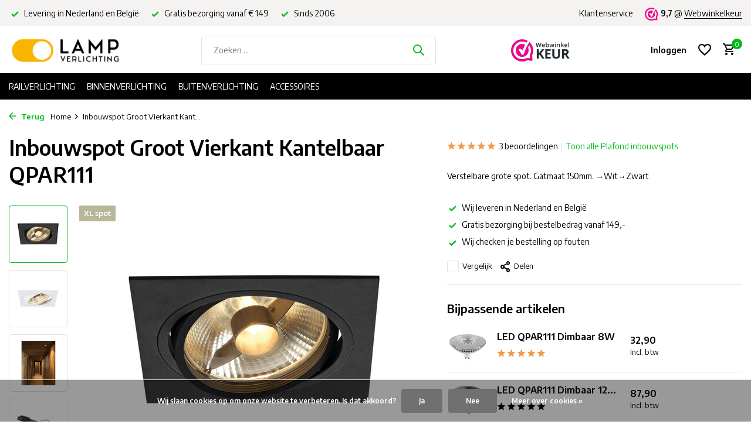

--- FILE ---
content_type: text/html;charset=utf-8
request_url: https://www.lampverlichting.nl/inbouwspot-groot-vierkant-kantelbaar-qpar111.html
body_size: 15540
content:
<!DOCTYPE html>
<html lang="nl">
  <head>
        <meta charset="utf-8"/>
<!-- [START] 'blocks/head.rain' -->
<!--

  (c) 2008-2026 Lightspeed Netherlands B.V.
  http://www.lightspeedhq.com
  Generated: 29-01-2026 @ 10:34:16

-->
<link rel="canonical" href="https://www.lampverlichting.nl/inbouwspot-groot-vierkant-kantelbaar-qpar111.html"/>
<link rel="alternate" href="https://www.lampverlichting.nl/index.rss" type="application/rss+xml" title="Nieuwe producten"/>
<link href="https://cdn.webshopapp.com/assets/cookielaw.css?2025-02-20" rel="stylesheet" type="text/css"/>
<meta name="robots" content="noodp,noydir"/>
<meta name="google-site-verification" content="ufrfixkHMG5NCymAPV3IkgtpjltzhzOqJSm-_v0-mUQ"/>
<meta property="og:url" content="https://www.lampverlichting.nl/inbouwspot-groot-vierkant-kantelbaar-qpar111.html?source=facebook"/>
<meta property="og:site_name" content="LampVerlichting.nl"/>
<meta property="og:title" content="Inbouwspot Groot Vierkant Kantelbaar QPAR111 - Gatmaat 15 cm"/>
<meta property="og:description" content="Grote inbouwspot vierkant ✔ Kantelbaar ✔ Wit of zwart ✔ Voor losse led lamp QPAR111 ✔ Gratis verzending ✔ Koop grote inbouwspots in onze webshop"/>
<meta property="og:image" content="https://cdn.webshopapp.com/shops/86430/files/477554644/inbouwspot-groot-vierkant-kantelbaar-qpar111.jpg"/>
<script src="https://app.dmws.plus/shop-assets/86430/dmws-plus-loader.js?id=7396db1ab319746c7a6f40207d9aafa8"></script>
<!--[if lt IE 9]>
<script src="https://cdn.webshopapp.com/assets/html5shiv.js?2025-02-20"></script>
<![endif]-->
<!-- [END] 'blocks/head.rain' -->
    <title>Inbouwspot Groot Vierkant Kantelbaar QPAR111 - Gatmaat 15 cm - LampVerlichting.nl</title>
    <meta name="description" content="Grote inbouwspot vierkant ✔ Kantelbaar ✔ Wit of zwart ✔ Voor losse led lamp QPAR111 ✔ Gratis verzending ✔ Koop grote inbouwspots in onze webshop" />
    <meta name="keywords" content="Inbouwspot, Groot, Vierkant, Kantelbaar, QPAR111" />
    <meta http-equiv="X-UA-Compatible" content="IE=edge">
    <meta name="viewport" content="width=device-width, initial-scale=1.0, maximum-scale=5.0, user-scalable=no">
    <meta name="apple-mobile-web-app-capable" content="yes">
    <meta name="apple-mobile-web-app-status-bar-style" content="black">

    <link rel="shortcut icon" href="https://cdn.webshopapp.com/shops/86430/themes/175411/v/2370147/assets/favicon.ico?20240711124801" type="image/x-icon" />
    <link rel="preconnect" href="https://fonts.gstatic.com" />
    <link rel="dns-prefetch" href="https://fonts.gstatic.com">
    <link rel="preconnect" href="https://fonts.googleapis.com">
		<link rel="dns-prefetch" href="https://fonts.googleapis.com">
		<link rel="preconnect" href="https://ajax.googleapis.com">
		<link rel="dns-prefetch" href="https://ajax.googleapis.com">
		<link rel="preconnect" href="https://cdn.webshopapp.com/">
		<link rel="dns-prefetch" href="https://cdn.webshopapp.com/">
    
                        <link rel="preload" href="https://fonts.googleapis.com/css2?family=Encode+Sans:wght@300;400;600&family=Encode+Sans:wght@600&display=swap" as="style" />
    <link rel="preload" href="https://cdn.webshopapp.com/shops/86430/themes/175411/assets/bootstrap-min.css?20260128182935" as="style" />
    <link rel="preload" href="https://cdn.webshopapp.com/shops/86430/themes/175411/assets/owl-carousel-min.css?20260128182935" as="style" />
    <link rel="preload" href="https://cdn.jsdelivr.net/npm/@fancyapps/ui/dist/fancybox.css" as="style" />
    <link rel="preload" href="https://cdn.webshopapp.com/assets/gui-2-0.css?2025-02-20" as="style" />
    <link rel="preload" href="https://cdn.webshopapp.com/assets/gui-responsive-2-0.css?2025-02-20" as="style" />
        	<link rel="preload" href="https://cdn.webshopapp.com/shops/86430/themes/175411/assets/icomoon-medium.ttf?20260128182935" as="font" crossorigin>
        <link rel="preload" href="https://cdn.webshopapp.com/shops/86430/themes/175411/assets/style.css?20260128182935" as="style" />
    <link rel="preload" href="https://cdn.webshopapp.com/shops/86430/themes/175411/assets/custom.css?20260128182935" as="style" />
    
    <script src="https://cdn.webshopapp.com/assets/jquery-1-9-1.js?2025-02-20"></script>
            <link rel="preload" href="https://cdn.webshopapp.com/shops/86430/themes/175411/assets/bootstrap-min.js?20260128182935" as="script">
    <link rel="preload" href="https://cdn.webshopapp.com/assets/gui.js?2025-02-20" as="script">
    <link rel="preload" href="https://cdn.webshopapp.com/assets/gui-responsive-2-0.js?2025-02-20" as="script">
    <link rel="preload" href="https://cdn.webshopapp.com/shops/86430/themes/175411/assets/scripts.js?20260128182935" as="script">
    <link rel="preload" href="https://cdn.webshopapp.com/shops/86430/themes/175411/assets/global.js?20260128182935" as="script">
    
    <meta property="og:title" content="Inbouwspot Groot Vierkant Kantelbaar QPAR111 - Gatmaat 15 cm">
<meta property="og:type" content="website"> 
<meta property="og:site_name" content="LampVerlichting.nl">
<meta property="og:url" content="https://www.lampverlichting.nl/">
<meta property="og:image" content="https://cdn.webshopapp.com/shops/86430/files/477554644/1000x1000x2/inbouwspot-groot-vierkant-kantelbaar-qpar111.jpg">
<meta name="twitter:title" content="Inbouwspot Groot Vierkant Kantelbaar QPAR111 - Gatmaat 15 cm">
<meta name="twitter:description" content="Grote inbouwspot vierkant ✔ Kantelbaar ✔ Wit of zwart ✔ Voor losse led lamp QPAR111 ✔ Gratis verzending ✔ Koop grote inbouwspots in onze webshop">
<meta name="twitter:site" content="LampVerlichting.nl">
<meta name="twitter:card" content="https://cdn.webshopapp.com/shops/86430/themes/175411/v/2368802/assets/logo.png?20240708165643">
<meta name="twitter:image" content="https://cdn.webshopapp.com/shops/86430/themes/175411/assets/share-image.jpg?20260128182935">
<script type="application/ld+json">
  [
        {
      "@context": "https://schema.org/",
      "@type": "BreadcrumbList",
      "itemListElement":
      [
        {
          "@type": "ListItem",
          "position": 1,
          "item": {
            "@id": "https://www.lampverlichting.nl/",
            "name": "Home"
          }
        },
                {
          "@type": "ListItem",
          "position": 2,
          "item":	{
            "@id": "https://www.lampverlichting.nl/inbouwspot-groot-vierkant-kantelbaar-qpar111.html",
            "name": "Inbouwspot Groot Vierkant Kantelbaar QPAR111"
          }
        }              ]
    },
            {
      "@context": "https://schema.org/",
      "@type": "Product", 
      "name": "Inbouwspot Groot Vierkant Kantelbaar QPAR111",
      "url": "https://www.lampverlichting.nl/inbouwspot-groot-vierkant-kantelbaar-qpar111.html",
      "productID": "17461936",
            "description": "Verstelbare grote spot. Gatmaat 150mm.<br />
→Wit→Zwart",      "image": [
            "https://cdn.webshopapp.com/shops/86430/files/477554644/1500x1500x2/inbouwspot-groot-vierkant-kantelbaar-qpar111.jpg",            "https://cdn.webshopapp.com/shops/86430/files/477554644/1500x1500x2/inbouwspot-groot-vierkant-kantelbaar-qpar111.jpg",            "https://cdn.webshopapp.com/shops/86430/files/477554644/1500x1500x2/inbouwspot-groot-vierkant-kantelbaar-qpar111.jpg",            "https://cdn.webshopapp.com/shops/86430/files/477554644/1500x1500x2/inbouwspot-groot-vierkant-kantelbaar-qpar111.jpg",            "https://cdn.webshopapp.com/shops/86430/files/477554644/1500x1500x2/inbouwspot-groot-vierkant-kantelbaar-qpar111.jpg"            ],
      "gtin13": "4024163150354",      "mpn": "23.L.113.830",      "sku": "23.L.113.830",      "offers": {
        "@type": "Offer",
        "price": "57.90",
        "url": "https://www.lampverlichting.nl/inbouwspot-groot-vierkant-kantelbaar-qpar111.html",
        "priceValidUntil": "2027-01-29",
        "priceCurrency": "EUR",
                "availability": "https://schema.org/InStock",
        "inventoryLevel": "952"
              }
      ,
      "aggregateRating": {
        "@type": "AggregateRating",
        "bestRating": "5",
        "worstRating": "1",
        "ratingValue": "5",
        "reviewCount": "3"
      },
      "review": [
                {
          "@type": "Review",
          "author": {
            "@type": "Person",
            "name": "Jim"
          },
          "datePublished": "2025-07-24",
          "description": "Ik heb enkele van deze zwarte inbouwspots aangeschaft voor in het verlaagde plafond van de woonkamer. De spots schijnen opzij naar de wand. De vlakke plaat ziet er strak uit en het is mooie kwaliteit. De grote ledlampen geven een niet alledaagse luxe uitstraling aan de spot. Ik ben erg in mijn nopjes met deze keus.",
          "name": "",
          "reviewRating": {
            "@type": "Rating",
            "bestRating": "5",
            "ratingValue": "5",
            "worstRating": "1"
          }
        },        {
          "@type": "Review",
          "author": {
            "@type": "Person",
            "name": "Bernt"
          },
          "datePublished": "2024-09-30",
          "description": "Deze spots maken mijn verlaagd plafond zoveel mooier en de schilderijen van mijn vrouw ook :-)",
          "name": "",
          "reviewRating": {
            "@type": "Rating",
            "bestRating": "5",
            "ratingValue": "5",
            "worstRating": "1"
          }
        },        {
          "@type": "Review",
          "author": {
            "@type": "Person",
            "name": "Guillaume"
          },
          "datePublished": "2022-06-09",
          "description": "Ik ben zeer content met mijn aankoop. De kwaliteit is naar ik had verwacht erg goed en de montage met de klemveren in het vals plafond was erg eenvoudig.",
          "name": "",
          "reviewRating": {
            "@type": "Rating",
            "bestRating": "5",
            "ratingValue": "5",
            "worstRating": "1"
          }
        }      ]
          },
        {
      "@context": "https://schema.org/",
      "@type": "Organization",
      "url": "https://www.lampverlichting.nl/",
      "name": "LampVerlichting.nl",
      "legalName": "LampVerlichting.nl",
      "description": "Grote inbouwspot vierkant ✔ Kantelbaar ✔ Wit of zwart ✔ Voor losse led lamp QPAR111 ✔ Gratis verzending ✔ Koop grote inbouwspots in onze webshop",
      "logo": "https://cdn.webshopapp.com/shops/86430/themes/175411/v/2368802/assets/logo.png?20240708165643",
      "image": "https://cdn.webshopapp.com/shops/86430/themes/175411/assets/share-image.jpg?20260128182935",
      "contactPoint": {
        "@type": "ContactPoint",
        "contactType": "Customer service",
        "telephone": ""
      },
      "address": {
        "@type": "PostalAddress",
        "streetAddress": "",
        "addressLocality": "",
        "postalCode": "",
        "addressCountry": "NL"
      }
      ,
      "aggregateRating": {
          "@type": "AggregateRating",
          "bestRating": "5",
          "worstRating": "1",
          "ratingValue": "9,7",
          "reviewCount": "1782",
          "url":"https://www.webwinkelkeur.nl/webshop/LampVerlichting-nl_1221328"
      }
          },
    { 
      "@context": "https://schema.org/", 
      "@type": "WebSite", 
      "url": "https://www.lampverlichting.nl/", 
      "name": "LampVerlichting.nl",
      "description": "Grote inbouwspot vierkant ✔ Kantelbaar ✔ Wit of zwart ✔ Voor losse led lamp QPAR111 ✔ Gratis verzending ✔ Koop grote inbouwspots in onze webshop",
      "author": [
        {
          "@type": "Organization",
          "url": "https://www.dmws.nl/",
          "name": "DMWS BV",
          "address": {
            "@type": "PostalAddress",
            "streetAddress": "Wilhelmina plein 25",
            "addressLocality": "Eindhoven",
            "addressRegion": "NB",
            "postalCode": "5611 HG",
            "addressCountry": "NL"
          }
        }
      ]
    }      ]
</script>    
    <link rel="stylesheet" href="https://fonts.googleapis.com/css2?family=Encode+Sans:wght@300;400;600&family=Encode+Sans:wght@600&display=swap" type="text/css">
    <link rel="stylesheet" href="https://cdn.webshopapp.com/shops/86430/themes/175411/assets/bootstrap-min.css?20260128182935" type="text/css">
    <link rel="stylesheet" href="https://cdn.webshopapp.com/shops/86430/themes/175411/assets/owl-carousel-min.css?20260128182935" type="text/css">
    <link rel="stylesheet" href="https://cdn.jsdelivr.net/npm/@fancyapps/ui/dist/fancybox.css" type="text/css">
    <link rel="stylesheet" href="https://cdn.webshopapp.com/assets/gui-2-0.css?2025-02-20" type="text/css">
    <link rel="stylesheet" href="https://cdn.webshopapp.com/assets/gui-responsive-2-0.css?2025-02-20" type="text/css">
    <link rel="stylesheet" href="https://cdn.webshopapp.com/shops/86430/themes/175411/assets/style.css?20260128182935" type="text/css">
    <link rel="stylesheet" href="https://cdn.webshopapp.com/shops/86430/themes/175411/assets/custom.css?20260128182935" type="text/css">
  </head>
  <body>
    <aside id="cart" class="sidebar d-flex cart palette-bg-white"><div class="heading d-none d-sm-block"><i class="icon-x close"></i><h3>Mijn winkelwagen</h3></div><div class="heading d-sm-none palette-bg-accent-light mobile"><i class="icon-x close"></i><h3>Mijn winkelwagen</h3></div><div class="filledCart d-none"><ul class="list-cart list-inline mb-0 scrollbar"></ul><div class="totals-wrap"><p data-cart="total">Totaal (<span class="length">0</span>) producten<span class="amount">0,00</span></p><p data-cart="shipping" class="shipping d-none">Verzendkosten<span class="positive"><b>Gratis</b></span></p><p data-cart="vat">BTW<span>0,00</span></p><p class="free-shipping">Shop nog voor <b class="amount">149,00</b> en je bestelling wordt <b class="positive">Gratis</b> verzonden!</p><p class="total" data-cart="grand-total"><b>Totaalbedrag</b><span class="grey">Incl. btw</span><span><b>0,00</b></span></p></div><div class="continue d-flex align-items-center"><a href="https://www.lampverlichting.nl/cart/" class="button solid cta">BESTELLEN OF WIJZIGEN</a></div></div><p class="emptyCart align-items-center">Je hebt nog geen artikelen in je winkelwagen...</p><div class="bottom d-none d-sm-block"><div class="payments d-flex justify-content-center flex-wrap dmws-payments"><div class="d-flex align-items-center justify-content-center"><img class="lazy" src="https://cdn.webshopapp.com/shops/86430/themes/175411/assets/lazy-preload.jpg?20260128182935" data-src="https://cdn.webshopapp.com/assets/icon-payment-banktransfer.png?2025-02-20" alt="Bank transfer" height="16" width="37" /></div><div class="d-flex align-items-center justify-content-center"><img class="lazy" src="https://cdn.webshopapp.com/shops/86430/themes/175411/assets/lazy-preload.jpg?20260128182935" data-src="https://cdn.webshopapp.com/assets/icon-payment-paypal.png?2025-02-20" alt="PayPal" height="16" width="37" /></div><div class="d-flex align-items-center justify-content-center"><img class="lazy" src="https://cdn.webshopapp.com/shops/86430/themes/175411/assets/lazy-preload.jpg?20260128182935" data-src="https://cdn.webshopapp.com/assets/icon-payment-mistercash.png?2025-02-20" alt="Bancontact" height="16" width="37" /></div><div class="d-flex align-items-center justify-content-center"><img class="lazy" src="https://cdn.webshopapp.com/shops/86430/themes/175411/assets/lazy-preload.jpg?20260128182935" data-src="https://cdn.webshopapp.com/assets/icon-payment-ideal.png?2025-02-20" alt="iDEAL" height="16" width="37" /></div></div></div></aside><aside id="sidereview" class="sidebar d-flex palette-bg-white"><div class="heading d-none d-sm-block"><i class="icon-x close"></i><h3>Schrijf een review voor Inbouwspot Groot Vierkant Kantelbaar QPAR111</h3></div><div class="heading d-sm-none palette-bg-white"><i class="icon-x close"></i><h3>Schrijf een review voor Inbouwspot Groot Vierkant Kantelbaar QPAR111</h3></div><form action="https://www.lampverlichting.nl/account/reviewPost/17461936/" method="post" id="form-review"><input type="hidden" name="key" value="2e389854fb787dc7e0a893a8e3a4866e"><label for="review-form-score">Hoeveel sterren geef je dit product?</label><div class="d-flex align-items-center stars-wrap"><div class="d-flex align-items-center stars"><i class="icon-star active" data-stars="1"></i><i class="icon-star active" data-stars="2"></i><i class="icon-star active" data-stars="3"></i><i class="icon-star active" data-stars="4"></i><i class="icon-star active" data-stars="5"></i></div><span data-message="1" style="display: none;">Slecht</span><span data-message="2" style="display: none;">Matig</span><span data-message="3" style="display: none;">Gemiddeld</span><span data-message="4" style="display: none;">Goed!</span><span data-message="5">Uitstekend!</span></div><select id="review-form-score" name="score"><option value="1">1 Ster</option><option value="2">2 Ster(ren)</option><option value="3">3 Ster(ren)</option><option value="4">4 Ster(ren)</option><option value="5" selected="selected">5 Ster(ren)</option></select><div><label for="review-form-name">Naam *</label><input id="review-form-name" type="text" name="name" value="" required placeholder="Naam"></div><div><label for="review-form-email">E-mail <span>Je e-mailadres wordt niet gepubliceerd</span></label><input id="review-form-email" type="text" name="email" value="" placeholder="E-mail"></div><div><label for="review-form-review">Bericht *</label><textarea id="review-form-review" class="" name="review" required placeholder="Beoordelen"></textarea></div><button type="submit" class="button">Verstuur</button></form></aside><header id="variant-1" class="d-none d-md-block sticky"><div class="topbar palette-bg-light"><div class="container"><div class="row align-items-center justify-content-between"><div class="col-6 col-lg-5 col-xl-6"><div class="usp" data-total="3"><div class="list"><div class="item"><i class="icon-check"></i> Levering in Nederland en België</div><div class="item"><i class="icon-check"></i> Gratis bezorging vanaf € 149</div><div class="item"><i class="icon-check"></i> Sinds 2006</div></div></div></div><div class="col-6 col-lg-7 col-xl-6 d-flex justify-content-end right"><div><a href="/service">Klantenservice</a></div><div class="review-widget"><img class="lazy" src="https://cdn.webshopapp.com/shops/86430/themes/175411/assets/lazy-preload.jpg?20260128182935" data-src="https://cdn.webshopapp.com/shops/86430/themes/175411/v/2470153/assets/review-widget.png?20241108163305" alt="Review Logo" height="22" width="22" /><b>9,7</b><span class="d-none d-lg-inline"> @ <a href="https://www.webwinkelkeur.nl/webshop/LampVerlichting-nl_1221328" target="_blank">Webwinkelkeur</a></span></div></div></div></div></div><div class="sticky"><div class="overlay palette-bg-white"></div><div class="mainbar palette-bg-white"><div class="container"><div class="row align-items-center justify-content-between"><div class="col-12 d-flex align-items-center justify-content-between"><a href="https://www.lampverlichting.nl/" title="LampVerlichting.nl - Railverlichting - Binnenverlichting - Buitenverlichting" class="logo nf"><img src="https://cdn.webshopapp.com/shops/86430/themes/175411/v/2368802/assets/logo.png?20240708165643" alt="LampVerlichting.nl - Railverlichting - Binnenverlichting - Buitenverlichting" width="200" height="50" /></a><form action="https://www.lampverlichting.nl/search/" method="get" role="search" class="formSearch search-form default"><input type="text" name="q" autocomplete="off" value="" aria-label="Zoeken" placeholder="Zoeken ..." /><i class="icon-x"></i><button type="submit" class="search-btn" title="Zoeken"><i class="icon-search"></i></button><div class="search-results palette-bg-white"><div class="heading">Zoekresultaten voor '<span></span>'</div><ul class="list-inline list-results"></ul><ul class="list-inline list-products"></ul><a href="#" class="all">Bekijk alle resultaten</a></div></form><a href="https://www.webwinkelkeur.nl/webshop/LampVerlichting-nl_1221328" class="hallmark" title="Webwinkelkeur" target="_blank" rel="noopener"><img class="lazy" src="https://cdn.webshopapp.com/shops/86430/themes/175411/assets/lazy-preload.jpg?20260128182935" data-src="https://dashboard.webwinkelkeur.nl/banners/67/1221328/1731073823000.png" alt="Webwinkelkeur" title="Webwinkelkeur"  width="100" height="auto" /></a><div class="wrap-cart d-flex align-items-center"><div class="drop-down with-overlay account login"><div class="current"><a href="https://www.lampverlichting.nl/account/login/" aria-label="Mijn account" class="nf"><span class="d-lg-none"><i class="icon-account"></i></span><span class="d-none d-lg-block">Inloggen</span></a></div><div class="drop shadow d-none d-md-block"><ul class="list-inline mb-0"><li><i class="icon-check"></i> Maak een favorieten lijst</li><li><i class="icon-check"></i> Al je facturen op 1 plek</li><li><i class="icon-check"></i> Sla je winkelmandje op</li></ul><div class="d-flex align-items-center justify-content-between"><a href="https://www.lampverlichting.nl/account/login/" class="button">Inloggen</a><span>Nieuw? <a href="https://www.lampverlichting.nl/account/register/">Account aanmaken</a></span></div></div></div><div class="drop-down with-overlay account wishlist"><div class="current"><a href="https://www.lampverlichting.nl/account/login/" aria-label="Verlanglijst" class="nf"><span class="fs0">Verlanglijst</span><i class="icon-wishlist"></i></a></div><div class="drop shadow d-none d-md-block"><h4>Je verlanglijst is leeg..</h4><p>Log in en voeg producten toe door op het <i class="icon-wishlist"></i> icoon te klikken.</p><div class="d-flex align-items-center justify-content-between"><a href="https://www.lampverlichting.nl/account/login/" class="button">Inloggen</a><span>Nieuw? <a href="https://www.lampverlichting.nl/account/register/">Account aanmaken</a></span></div></div></div><a href="https://www.lampverlichting.nl/cart/" class="pos-r cart nf"><i class="icon-cart"></i><span class="count">0</span></a></div></div></div></div></div><div class="menubar palette-bg-black"><div class="container"><div class="row"><div class="col-12"><div class="menu d-none d-md-flex align-items-center default default standard "><ul class="list-inline mb-0"><li class="list-inline-item has-sub"><a href="https://www.lampverlichting.nl/railverlichting/">Railverlichting</a><ul class="sub palette-bg-dark"><li class=""><a href="https://www.lampverlichting.nl/railverlichting/railspots-1-fase/">Railspots 1-Fase</a></li><li class=""><a href="https://www.lampverlichting.nl/railverlichting/rails-1-fase-en-onderdelen/">Rails 1-Fase en onderdelen</a></li><li class=""><a href="https://www.lampverlichting.nl/railverlichting/lux-railspots/">Lux railspots</a></li><li class=""><a href="https://www.lampverlichting.nl/railverlichting/lux-rails-en-onderdelen/">Lux rails en onderdelen</a></li><li class=""><a href="https://www.lampverlichting.nl/railverlichting/railspots-3-fase/">Railspots 3-Fase</a></li><li class=""><a href="https://www.lampverlichting.nl/railverlichting/rails-3-fase-en-onderdelen/">Rails 3-Fase en onderdelen</a></li></ul></li><li class="list-inline-item has-sub"><a href="https://www.lampverlichting.nl/binnenverlichting/">Binnenverlichting</a><ul class="sub palette-bg-dark"><li class=""><a href="https://www.lampverlichting.nl/binnenverlichting/plafond-inbouwspots/">Plafond inbouwspots</a></li><li class=""><a href="https://www.lampverlichting.nl/binnenverlichting/wand-inbouwspots/">Wand inbouwspots</a></li><li class=""><a href="https://www.lampverlichting.nl/binnenverlichting/plafondlampen/">Plafondlampen</a></li><li class=""><a href="https://www.lampverlichting.nl/binnenverlichting/hanglampen/">Hanglampen</a></li><li class=""><a href="https://www.lampverlichting.nl/binnenverlichting/wandlampen/">Wandlampen</a></li><li class=""><a href="https://www.lampverlichting.nl/binnenverlichting/vloerspots/">Vloerspots</a></li><li class=""><a href="https://www.lampverlichting.nl/binnenverlichting/meubelverlichting/">Meubelverlichting</a></li><li class=""><a href="https://www.lampverlichting.nl/binnenverlichting/led-strips/">Led strips</a></li><li class=""><a href="https://www.lampverlichting.nl/binnenverlichting/theaterspots/">Theaterspots</a></li><li class=""><a href="https://www.lampverlichting.nl/binnenverlichting/displayverlichting/">Displayverlichting</a></li><li class=""><a href="https://www.lampverlichting.nl/binnenverlichting/schilderijverlichting/">Schilderijverlichting</a></li><li class=""><a href="https://www.lampverlichting.nl/binnenverlichting/badkamerverlichting/">Badkamerverlichting</a></li><li class=""><a href="https://www.lampverlichting.nl/binnenverlichting/kantoorverlichting/">Kantoorverlichting</a></li><li class=""><a href="https://www.lampverlichting.nl/binnenverlichting/winkelverlichting/">Winkelverlichting</a></li></ul></li><li class="list-inline-item has-sub"><a href="https://www.lampverlichting.nl/buitenverlichting/">Buitenverlichting</a><ul class="sub palette-bg-dark"><li class=""><a href="https://www.lampverlichting.nl/buitenverlichting/wandlampen-buiten/">Wandlampen buiten</a></li><li class=""><a href="https://www.lampverlichting.nl/buitenverlichting/wand-inbouwspots-buiten/">Wand inbouwspots buiten</a></li><li class=""><a href="https://www.lampverlichting.nl/buitenverlichting/staande-buitenlampen/">Staande buitenlampen</a></li><li class=""><a href="https://www.lampverlichting.nl/buitenverlichting/grondspots/">Grondspots</a></li><li class=""><a href="https://www.lampverlichting.nl/buitenverlichting/plafondlampen-buiten/">Plafondlampen buiten</a></li><li class=""><a href="https://www.lampverlichting.nl/buitenverlichting/plafond-inbouwspots-buiten/">Plafond inbouwspots buiten</a></li></ul></li><li class="list-inline-item has-sub"><a href="https://www.lampverlichting.nl/accessoires/">Accessoires</a><ul class="sub palette-bg-dark"><li class=""><a href="https://www.lampverlichting.nl/accessoires/led-lampen/">Led lampen</a></li><li class=""><a href="https://www.lampverlichting.nl/accessoires/led-dimmers/">Led dimmers</a></li><li class=""><a href="https://www.lampverlichting.nl/accessoires/transformatoren/">Transformatoren</a></li><li class=""><a href="https://www.lampverlichting.nl/accessoires/led-drivers/">Led drivers</a></li><li class=""><a href="https://www.lampverlichting.nl/accessoires/led-voedingen/">Led voedingen</a></li><li class=""><a href="https://www.lampverlichting.nl/accessoires/led-rgb-controllers/">Led RGB controllers</a></li><li class=""><a href="https://www.lampverlichting.nl/accessoires/armatuur-onderdelen/">Armatuur onderdelen</a></li><li class=""><a href="https://www.lampverlichting.nl/accessoires/theaterspot-onderdelen/">Theaterspot onderdelen</a></li><li class=""><a href="https://www.lampverlichting.nl/accessoires/overige/">Overige</a></li></ul></li></ul></div></div></div></div></div></div><div class="spacetop"></div></header><header id="mobile-variant-4" class="d-md-none mobile-header sticky"><div class="overlay palette-bg-white"></div><div class="top shadow palette-bg-white"><div class="container"><div class="row"><div class="col-12 d-flex align-items-center justify-content-between"><div class="d-md-none mobile-menu"><i class="icon-menu"></i><div class="menu-wrapper"><div class="d-flex align-items-center justify-content-between heading palette-bg-accent-light"><span>Menu</span><i class="icon-x"></i></div><ul class="list-inline mb-0 palette-bg-white"><li class="categories images"><a href="https://www.lampverlichting.nl/catalog/" data-title="categorieën">Categorieën</a><div class="back">Terug naar <span></span></div><ul><li class="has-sub img"><a href="https://www.lampverlichting.nl/railverlichting/" class="nf" data-title="railverlichting"><img src="https://cdn.webshopapp.com/shops/86430/files/411264928/30x40x3/image.jpg" alt="Railverlichting" height="40" width="30" />Railverlichting<i class="icon-chevron-down"></i></a><ul class="sub"><li class=""><a href="https://www.lampverlichting.nl/railverlichting/railspots-1-fase/" data-title="railspots 1-fase">Railspots 1-Fase</a></li><li class=""><a href="https://www.lampverlichting.nl/railverlichting/rails-1-fase-en-onderdelen/" data-title="rails 1-fase en onderdelen">Rails 1-Fase en onderdelen</a></li><li class=""><a href="https://www.lampverlichting.nl/railverlichting/lux-railspots/" data-title="lux railspots">Lux railspots</a></li><li class=""><a href="https://www.lampverlichting.nl/railverlichting/lux-rails-en-onderdelen/" data-title="lux rails en onderdelen">Lux rails en onderdelen</a></li><li class=""><a href="https://www.lampverlichting.nl/railverlichting/railspots-3-fase/" data-title="railspots 3-fase">Railspots 3-Fase</a></li><li class=""><a href="https://www.lampverlichting.nl/railverlichting/rails-3-fase-en-onderdelen/" data-title="rails 3-fase en onderdelen">Rails 3-Fase en onderdelen</a></li></ul></li><li class="has-sub img"><a href="https://www.lampverlichting.nl/binnenverlichting/" class="nf" data-title="binnenverlichting"><img src="https://cdn.webshopapp.com/shops/86430/files/410721161/30x40x3/image.jpg" alt="Binnenverlichting" height="40" width="30" />Binnenverlichting<i class="icon-chevron-down"></i></a><ul class="sub"><li class=""><a href="https://www.lampverlichting.nl/binnenverlichting/plafond-inbouwspots/" data-title="plafond inbouwspots">Plafond inbouwspots</a></li><li class=""><a href="https://www.lampverlichting.nl/binnenverlichting/wand-inbouwspots/" data-title="wand inbouwspots">Wand inbouwspots</a></li><li class=""><a href="https://www.lampverlichting.nl/binnenverlichting/plafondlampen/" data-title="plafondlampen">Plafondlampen</a></li><li class=""><a href="https://www.lampverlichting.nl/binnenverlichting/hanglampen/" data-title="hanglampen">Hanglampen</a></li><li class=""><a href="https://www.lampverlichting.nl/binnenverlichting/wandlampen/" data-title="wandlampen">Wandlampen</a></li><li class=""><a href="https://www.lampverlichting.nl/binnenverlichting/vloerspots/" data-title="vloerspots">Vloerspots</a></li><li class=""><a href="https://www.lampverlichting.nl/binnenverlichting/meubelverlichting/" data-title="meubelverlichting">Meubelverlichting</a></li><li class=""><a href="https://www.lampverlichting.nl/binnenverlichting/led-strips/" data-title="led strips">Led strips</a></li><li class=""><a href="https://www.lampverlichting.nl/binnenverlichting/theaterspots/" data-title="theaterspots">Theaterspots</a></li><li class=""><a href="https://www.lampverlichting.nl/binnenverlichting/displayverlichting/" data-title="displayverlichting">Displayverlichting</a></li><li class=""><a href="https://www.lampverlichting.nl/binnenverlichting/schilderijverlichting/" data-title="schilderijverlichting">Schilderijverlichting</a></li><li class=""><a href="https://www.lampverlichting.nl/binnenverlichting/badkamerverlichting/" data-title="badkamerverlichting">Badkamerverlichting</a></li><li class=""><a href="https://www.lampverlichting.nl/binnenverlichting/kantoorverlichting/" data-title="kantoorverlichting">Kantoorverlichting</a></li><li class=""><a href="https://www.lampverlichting.nl/binnenverlichting/winkelverlichting/" data-title="winkelverlichting">Winkelverlichting</a></li></ul></li><li class="has-sub img"><a href="https://www.lampverlichting.nl/buitenverlichting/" class="nf" data-title="buitenverlichting"><img src="https://cdn.webshopapp.com/shops/86430/files/411283390/30x40x3/image.jpg" alt="Buitenverlichting" height="40" width="30" />Buitenverlichting<i class="icon-chevron-down"></i></a><ul class="sub"><li class=""><a href="https://www.lampverlichting.nl/buitenverlichting/wandlampen-buiten/" data-title="wandlampen buiten">Wandlampen buiten</a></li><li class=""><a href="https://www.lampverlichting.nl/buitenverlichting/wand-inbouwspots-buiten/" data-title="wand inbouwspots buiten">Wand inbouwspots buiten</a></li><li class=""><a href="https://www.lampverlichting.nl/buitenverlichting/staande-buitenlampen/" data-title="staande buitenlampen">Staande buitenlampen</a></li><li class=""><a href="https://www.lampverlichting.nl/buitenverlichting/grondspots/" data-title="grondspots">Grondspots</a></li><li class=""><a href="https://www.lampverlichting.nl/buitenverlichting/plafondlampen-buiten/" data-title="plafondlampen buiten">Plafondlampen buiten</a></li><li class=""><a href="https://www.lampverlichting.nl/buitenverlichting/plafond-inbouwspots-buiten/" data-title="plafond inbouwspots buiten">Plafond inbouwspots buiten</a></li></ul></li><li class="has-sub img"><a href="https://www.lampverlichting.nl/accessoires/" class="nf" data-title="accessoires"><img src="https://cdn.webshopapp.com/shops/86430/files/411291088/30x40x3/image.jpg" alt="Accessoires" height="40" width="30" />Accessoires<i class="icon-chevron-down"></i></a><ul class="sub"><li class=""><a href="https://www.lampverlichting.nl/accessoires/led-lampen/" data-title="led lampen">Led lampen</a></li><li class=""><a href="https://www.lampverlichting.nl/accessoires/led-dimmers/" data-title="led dimmers">Led dimmers</a></li><li class=""><a href="https://www.lampverlichting.nl/accessoires/transformatoren/" data-title="transformatoren">Transformatoren</a></li><li class=""><a href="https://www.lampverlichting.nl/accessoires/led-drivers/" data-title="led drivers">Led drivers</a></li><li class=""><a href="https://www.lampverlichting.nl/accessoires/led-voedingen/" data-title="led voedingen">Led voedingen</a></li><li class=""><a href="https://www.lampverlichting.nl/accessoires/led-rgb-controllers/" data-title="led rgb controllers">Led RGB controllers</a></li><li class=""><a href="https://www.lampverlichting.nl/accessoires/armatuur-onderdelen/" data-title="armatuur onderdelen">Armatuur onderdelen</a></li><li class=""><a href="https://www.lampverlichting.nl/accessoires/theaterspot-onderdelen/" data-title="theaterspot onderdelen">Theaterspot onderdelen</a></li><li class=""><a href="https://www.lampverlichting.nl/accessoires/overige/" data-title="overige">Overige</a></li></ul></li></ul></li></ul></div></div><a href="https://www.lampverlichting.nl/" title="LampVerlichting.nl - Railverlichting - Binnenverlichting - Buitenverlichting" class="logo nf"><img src="https://cdn.webshopapp.com/shops/86430/themes/175411/v/2368802/assets/logo.png?20240708165643" alt="LampVerlichting.nl - Railverlichting - Binnenverlichting - Buitenverlichting" width="200" height="50" /></a><div class="review-widget"><img class="lazy" src="https://cdn.webshopapp.com/shops/86430/themes/175411/assets/lazy-preload.jpg?20260128182935" data-src="https://cdn.webshopapp.com/shops/86430/themes/175411/v/2470153/assets/review-widget.png?20241108163305" alt="Review Logo" height="22" width="22" /><b>9,7</b><span class="d-none d-lg-inline"> @ <a href="https://www.webwinkelkeur.nl/webshop/LampVerlichting-nl_1221328" target="_blank">Webwinkelkeur</a></span></div><div class="wrap-cart d-flex align-items-center"><div class="drop-down with-overlay account login"><div class="current"><a href="https://www.lampverlichting.nl/account/login/" aria-label="Mijn account" class="nf"><span class="d-lg-none"><i class="icon-account"></i></span><span class="d-none d-lg-block">Inloggen</span></a></div><div class="drop shadow d-none d-md-block"><ul class="list-inline mb-0"><li><i class="icon-check"></i> Maak een favorieten lijst</li><li><i class="icon-check"></i> Al je facturen op 1 plek</li><li><i class="icon-check"></i> Sla je winkelmandje op</li></ul><div class="d-flex align-items-center justify-content-between"><a href="https://www.lampverlichting.nl/account/login/" class="button">Inloggen</a><span>Nieuw? <a href="https://www.lampverlichting.nl/account/register/">Account aanmaken</a></span></div></div></div><div class="drop-down with-overlay account wishlist"><div class="current"><a href="https://www.lampverlichting.nl/account/login/" aria-label="Verlanglijst" class="nf"><span class="fs0">Verlanglijst</span><i class="icon-wishlist"></i></a></div><div class="drop shadow d-none d-md-block"><h4>Je verlanglijst is leeg..</h4><p>Log in en voeg producten toe door op het <i class="icon-wishlist"></i> icoon te klikken.</p><div class="d-flex align-items-center justify-content-between"><a href="https://www.lampverlichting.nl/account/login/" class="button">Inloggen</a><span>Nieuw? <a href="https://www.lampverlichting.nl/account/register/">Account aanmaken</a></span></div></div></div><a href="https://www.lampverlichting.nl/cart/" class="pos-r cart nf"><i class="icon-cart"></i><span class="count">0</span></a></div></div></div></div></div><div class="sub palette-bg-white shadow"><div class="container"><div class="row align-items-center justify-content-between"><div class="col-12"><div class="search-m big"></div><div class="usp" data-total="3"><div class="list"><div class="item"><i class="icon-check"></i> Levering in Nederland en België</div><div class="item"><i class="icon-check"></i> Gratis bezorging vanaf € 149</div><div class="item"><i class="icon-check"></i> Sinds 2006</div></div></div></div></div></div></div></header><nav class="breadcrumbs"><div class="container"><div class="row"><div class="col-12"><ol class="d-flex align-items-center flex-wrap"><li class="accent"><a href="javascript: history.go(-1)"><i class="icon-arrow"></i> Terug</a></li><li class="item icon"><a href="https://www.lampverlichting.nl/">Home <i class="icon-chevron-down"></i></a></li><li class="item">Inbouwspot Groot Vierkant Kant...</li></ol></div></div></div></nav><div class="popup custom images"><div class="container"><div class="wrap d-flex"><i class="icon-x"></i><div class="content"><div class="slider owl-carousel dots"><div class="image d-flex align-items-center justify-content-center"><img 
                   alt="Inbouwspot Groot Vierkant Kantelbaar QPAR111"
                   title="Inbouwspot Groot Vierkant Kantelbaar QPAR111"
                   class="lazy owl-lazy"
                   src="https://cdn.webshopapp.com/shops/86430/themes/175411/assets/lazy-preload.jpg?20260128182935"
                   data-src="https://cdn.webshopapp.com/shops/86430/files/477554644/1280x1000x3/inbouwspot-groot-vierkant-kantelbaar-qpar111.jpg"
                   data-srcset="https://cdn.webshopapp.com/shops/86430/files/477554644/1280x1000x3/inbouwspot-groot-vierkant-kantelbaar-qpar111.jpg 1x, https://cdn.webshopapp.com/shops/86430/files/477554644/2560x2000x3/inbouwspot-groot-vierkant-kantelbaar-qpar111.jpg 2x"
                   data-sizes="1280w"
                   width="1280"
                   height="1000"
                 /></div><div class="image d-flex align-items-center justify-content-center"><img 
                   alt="Inbouwspot Groot Vierkant Kantelbaar QPAR111"
                   title="Inbouwspot Groot Vierkant Kantelbaar QPAR111"
                   class="lazy owl-lazy"
                   src="https://cdn.webshopapp.com/shops/86430/themes/175411/assets/lazy-preload.jpg?20260128182935"
                   data-src="https://cdn.webshopapp.com/shops/86430/files/477554653/1280x1000x3/inbouwspot-groot-vierkant-kantelbaar-qpar111.jpg"
                   data-srcset="https://cdn.webshopapp.com/shops/86430/files/477554653/1280x1000x3/inbouwspot-groot-vierkant-kantelbaar-qpar111.jpg 1x, https://cdn.webshopapp.com/shops/86430/files/477554653/2560x2000x3/inbouwspot-groot-vierkant-kantelbaar-qpar111.jpg 2x"
                   data-sizes="1280w"
                   width="1280"
                   height="1000"
                 /></div><div class="image d-flex align-items-center justify-content-center"><img 
                   alt="Inbouwspot Groot Vierkant Kantelbaar QPAR111"
                   title="Inbouwspot Groot Vierkant Kantelbaar QPAR111"
                   class="lazy owl-lazy"
                   src="https://cdn.webshopapp.com/shops/86430/themes/175411/assets/lazy-preload.jpg?20260128182935"
                   data-src="https://cdn.webshopapp.com/shops/86430/files/477554643/1280x1000x3/inbouwspot-groot-vierkant-kantelbaar-qpar111.jpg"
                   data-srcset="https://cdn.webshopapp.com/shops/86430/files/477554643/1280x1000x3/inbouwspot-groot-vierkant-kantelbaar-qpar111.jpg 1x, https://cdn.webshopapp.com/shops/86430/files/477554643/2560x2000x3/inbouwspot-groot-vierkant-kantelbaar-qpar111.jpg 2x"
                   data-sizes="1280w"
                   width="1280"
                   height="1000"
                 /></div><div class="image d-flex align-items-center justify-content-center"><img 
                   alt="Inbouwspot Groot Vierkant Kantelbaar QPAR111"
                   title="Inbouwspot Groot Vierkant Kantelbaar QPAR111"
                   class="lazy owl-lazy"
                   src="https://cdn.webshopapp.com/shops/86430/themes/175411/assets/lazy-preload.jpg?20260128182935"
                   data-src="https://cdn.webshopapp.com/shops/86430/files/477554645/1280x1000x3/inbouwspot-groot-vierkant-kantelbaar-qpar111.jpg"
                   data-srcset="https://cdn.webshopapp.com/shops/86430/files/477554645/1280x1000x3/inbouwspot-groot-vierkant-kantelbaar-qpar111.jpg 1x, https://cdn.webshopapp.com/shops/86430/files/477554645/2560x2000x3/inbouwspot-groot-vierkant-kantelbaar-qpar111.jpg 2x"
                   data-sizes="1280w"
                   width="1280"
                   height="1000"
                 /></div><div class="image d-flex align-items-center justify-content-center"><img 
                   alt="Inbouwspot Groot Vierkant Kantelbaar QPAR111"
                   title="Inbouwspot Groot Vierkant Kantelbaar QPAR111"
                   class="lazy owl-lazy"
                   src="https://cdn.webshopapp.com/shops/86430/themes/175411/assets/lazy-preload.jpg?20260128182935"
                   data-src="https://cdn.webshopapp.com/shops/86430/files/477554646/1280x1000x3/inbouwspot-groot-vierkant-kantelbaar-qpar111.jpg"
                   data-srcset="https://cdn.webshopapp.com/shops/86430/files/477554646/1280x1000x3/inbouwspot-groot-vierkant-kantelbaar-qpar111.jpg 1x, https://cdn.webshopapp.com/shops/86430/files/477554646/2560x2000x3/inbouwspot-groot-vierkant-kantelbaar-qpar111.jpg 2x"
                   data-sizes="1280w"
                   width="1280"
                   height="1000"
                 /></div></div><h3>Inbouwspot Groot Vierkant Kantelbaar QPAR111</h3><div class="link"><i class="icon-arrow"></i> Terug naar Product</div></div></div></div></div><article id="product"><div class="container"><div class="row content"><div class="col-12 col-md-6 col-lg-7"><h1 class="h1">Inbouwspot Groot Vierkant Kantelbaar QPAR111</h1><div class="images d-flex fullwidth"><div class="thumbs d-none d-md-block"><i class="icon-chevron-down up hide"></i><div class="wrap"><div class="owl-carousel"><div class="item"><img 
                       alt="Inbouwspot Groot Vierkant Kantelbaar QPAR111"
                       title="Inbouwspot Groot Vierkant Kantelbaar QPAR111"
                       class="lazy owl-lazy"
                       src="https://cdn.webshopapp.com/shops/86430/themes/175411/assets/lazy-preload.jpg?20260128182935"
                       data-src="https://cdn.webshopapp.com/shops/86430/files/477554644/78x78x2/inbouwspot-groot-vierkant-kantelbaar-qpar111.jpg"
                       data-srcset="https://cdn.webshopapp.com/shops/86430/files/477554644/78x78x2/inbouwspot-groot-vierkant-kantelbaar-qpar111.jpg 1x, https://cdn.webshopapp.com/shops/86430/files/477554644/156x156x2/inbouwspot-groot-vierkant-kantelbaar-qpar111.jpg 2x"
                       data-sizes="78w"
                       width="78"
                       height="78"
                     /></div><div class="item"><img 
                       alt="Inbouwspot Groot Vierkant Kantelbaar QPAR111"
                       title="Inbouwspot Groot Vierkant Kantelbaar QPAR111"
                       class="lazy owl-lazy"
                       src="https://cdn.webshopapp.com/shops/86430/themes/175411/assets/lazy-preload.jpg?20260128182935"
                       data-src="https://cdn.webshopapp.com/shops/86430/files/477554653/78x78x2/inbouwspot-groot-vierkant-kantelbaar-qpar111.jpg"
                       data-srcset="https://cdn.webshopapp.com/shops/86430/files/477554653/78x78x2/inbouwspot-groot-vierkant-kantelbaar-qpar111.jpg 1x, https://cdn.webshopapp.com/shops/86430/files/477554653/156x156x2/inbouwspot-groot-vierkant-kantelbaar-qpar111.jpg 2x"
                       data-sizes="78w"
                       width="78"
                       height="78"
                     /></div><div class="item"><img 
                       alt="Inbouwspot Groot Vierkant Kantelbaar QPAR111"
                       title="Inbouwspot Groot Vierkant Kantelbaar QPAR111"
                       class="lazy owl-lazy"
                       src="https://cdn.webshopapp.com/shops/86430/themes/175411/assets/lazy-preload.jpg?20260128182935"
                       data-src="https://cdn.webshopapp.com/shops/86430/files/477554643/78x78x2/inbouwspot-groot-vierkant-kantelbaar-qpar111.jpg"
                       data-srcset="https://cdn.webshopapp.com/shops/86430/files/477554643/78x78x2/inbouwspot-groot-vierkant-kantelbaar-qpar111.jpg 1x, https://cdn.webshopapp.com/shops/86430/files/477554643/156x156x2/inbouwspot-groot-vierkant-kantelbaar-qpar111.jpg 2x"
                       data-sizes="78w"
                       width="78"
                       height="78"
                     /></div><div class="item"><img 
                       alt="Inbouwspot Groot Vierkant Kantelbaar QPAR111"
                       title="Inbouwspot Groot Vierkant Kantelbaar QPAR111"
                       class="lazy owl-lazy"
                       src="https://cdn.webshopapp.com/shops/86430/themes/175411/assets/lazy-preload.jpg?20260128182935"
                       data-src="https://cdn.webshopapp.com/shops/86430/files/477554645/78x78x2/inbouwspot-groot-vierkant-kantelbaar-qpar111.jpg"
                       data-srcset="https://cdn.webshopapp.com/shops/86430/files/477554645/78x78x2/inbouwspot-groot-vierkant-kantelbaar-qpar111.jpg 1x, https://cdn.webshopapp.com/shops/86430/files/477554645/156x156x2/inbouwspot-groot-vierkant-kantelbaar-qpar111.jpg 2x"
                       data-sizes="78w"
                       width="78"
                       height="78"
                     /></div><div class="item"><img 
                       alt="Inbouwspot Groot Vierkant Kantelbaar QPAR111"
                       title="Inbouwspot Groot Vierkant Kantelbaar QPAR111"
                       class="lazy owl-lazy"
                       src="https://cdn.webshopapp.com/shops/86430/themes/175411/assets/lazy-preload.jpg?20260128182935"
                       data-src="https://cdn.webshopapp.com/shops/86430/files/477554646/78x78x2/inbouwspot-groot-vierkant-kantelbaar-qpar111.jpg"
                       data-srcset="https://cdn.webshopapp.com/shops/86430/files/477554646/78x78x2/inbouwspot-groot-vierkant-kantelbaar-qpar111.jpg 1x, https://cdn.webshopapp.com/shops/86430/files/477554646/156x156x2/inbouwspot-groot-vierkant-kantelbaar-qpar111.jpg 2x"
                       data-sizes="78w"
                       width="78"
                       height="78"
                     /></div></div></div><i class="icon-chevron-down down"></i></div><div class="images-wrap"><div class="label" style="background:#B8B799; border-color:#B8B799;">XL spot</div><div class="slider owl-carousel dots"><div class="image d-flex align-items-center justify-content-center"><img 
                       alt="Inbouwspot Groot Vierkant Kantelbaar QPAR111"
                       title="Inbouwspot Groot Vierkant Kantelbaar QPAR111"
                       class="lazy owl-lazy"
                       src="https://cdn.webshopapp.com/shops/86430/themes/175411/assets/lazy-preload.jpg?20260128182935"
                       data-src="https://cdn.webshopapp.com/shops/86430/files/477554644/600x465x3/inbouwspot-groot-vierkant-kantelbaar-qpar111.jpg"
                       data-srcset="https://cdn.webshopapp.com/shops/86430/files/477554644/600x465x3/inbouwspot-groot-vierkant-kantelbaar-qpar111.jpg 1x, https://cdn.webshopapp.com/shops/86430/files/477554644/1200x930x3/inbouwspot-groot-vierkant-kantelbaar-qpar111.jpg 2x"
                       data-sizes="600w"
                       width="600"
                       height="465"
                     /></div><div class="image d-flex align-items-center justify-content-center"><img 
                       alt="Inbouwspot Groot Vierkant Kantelbaar QPAR111"
                       title="Inbouwspot Groot Vierkant Kantelbaar QPAR111"
                       class="lazy owl-lazy"
                       src="https://cdn.webshopapp.com/shops/86430/themes/175411/assets/lazy-preload.jpg?20260128182935"
                       data-src="https://cdn.webshopapp.com/shops/86430/files/477554653/600x465x3/inbouwspot-groot-vierkant-kantelbaar-qpar111.jpg"
                       data-srcset="https://cdn.webshopapp.com/shops/86430/files/477554653/600x465x3/inbouwspot-groot-vierkant-kantelbaar-qpar111.jpg 1x, https://cdn.webshopapp.com/shops/86430/files/477554653/1200x930x3/inbouwspot-groot-vierkant-kantelbaar-qpar111.jpg 2x"
                       data-sizes="600w"
                       width="600"
                       height="465"
                     /></div><div class="image d-flex align-items-center justify-content-center"><img 
                       alt="Inbouwspot Groot Vierkant Kantelbaar QPAR111"
                       title="Inbouwspot Groot Vierkant Kantelbaar QPAR111"
                       class="lazy owl-lazy"
                       src="https://cdn.webshopapp.com/shops/86430/themes/175411/assets/lazy-preload.jpg?20260128182935"
                       data-src="https://cdn.webshopapp.com/shops/86430/files/477554643/600x465x3/inbouwspot-groot-vierkant-kantelbaar-qpar111.jpg"
                       data-srcset="https://cdn.webshopapp.com/shops/86430/files/477554643/600x465x3/inbouwspot-groot-vierkant-kantelbaar-qpar111.jpg 1x, https://cdn.webshopapp.com/shops/86430/files/477554643/1200x930x3/inbouwspot-groot-vierkant-kantelbaar-qpar111.jpg 2x"
                       data-sizes="600w"
                       width="600"
                       height="465"
                     /></div><div class="image d-flex align-items-center justify-content-center"><img 
                       alt="Inbouwspot Groot Vierkant Kantelbaar QPAR111"
                       title="Inbouwspot Groot Vierkant Kantelbaar QPAR111"
                       class="lazy owl-lazy"
                       src="https://cdn.webshopapp.com/shops/86430/themes/175411/assets/lazy-preload.jpg?20260128182935"
                       data-src="https://cdn.webshopapp.com/shops/86430/files/477554645/600x465x3/inbouwspot-groot-vierkant-kantelbaar-qpar111.jpg"
                       data-srcset="https://cdn.webshopapp.com/shops/86430/files/477554645/600x465x3/inbouwspot-groot-vierkant-kantelbaar-qpar111.jpg 1x, https://cdn.webshopapp.com/shops/86430/files/477554645/1200x930x3/inbouwspot-groot-vierkant-kantelbaar-qpar111.jpg 2x"
                       data-sizes="600w"
                       width="600"
                       height="465"
                     /></div><div class="image d-flex align-items-center justify-content-center"><img 
                       alt="Inbouwspot Groot Vierkant Kantelbaar QPAR111"
                       title="Inbouwspot Groot Vierkant Kantelbaar QPAR111"
                       class="lazy owl-lazy"
                       src="https://cdn.webshopapp.com/shops/86430/themes/175411/assets/lazy-preload.jpg?20260128182935"
                       data-src="https://cdn.webshopapp.com/shops/86430/files/477554646/600x465x3/inbouwspot-groot-vierkant-kantelbaar-qpar111.jpg"
                       data-srcset="https://cdn.webshopapp.com/shops/86430/files/477554646/600x465x3/inbouwspot-groot-vierkant-kantelbaar-qpar111.jpg 1x, https://cdn.webshopapp.com/shops/86430/files/477554646/1200x930x3/inbouwspot-groot-vierkant-kantelbaar-qpar111.jpg 2x"
                       data-sizes="600w"
                       width="600"
                       height="465"
                     /></div></div></div></div><div class="tabs d-none d-md-block"><ul class="d-none d-md-flex align-items-center flex-wrap nav"><li><a href="#description" class="active">Productomschrijving</a></li><li><a href="#specs">Specificaties</a></li><li class="review"><a href="#reviews">Reviews</a></li></ul><div id="description" class="description"><b class="d-md-none">Productomschrijving<i class="icon-chevron-down d-md-none"></i></b><div class="main"><p>Deze grote vierkante plafond inbouwspot bestaat uit een aluminium frame waarin een grote QPAR111 led lamp moet worden geplaatst. De ledlamp is niet inbegrepen, maar kan apart mee besteld worden.</p><ul><li>Op de afbeeldingen staat het armatuur inclusief een lichtbron afgebeeld.</li></ul><p>De cover van de inbouwspot heeft een lengte en breedte van 16,5 cm. Voor het inbouwen moet een rond gat worden gezaagd van 15 cm. De inbouwdiepte is 12,2 cm. De spot is geschikt voor inbouw in plaatmateriaal met een maximale dikte van 3 cm.</p><p>De spot sluit je aan op de netspanning (230V) zonder transformator.<br /><br /></p><h3>Bestel de ledlamp apart mee</h3><ul><li>Voor deze inbouwspot heb je een QPAR111 ledlamp nodig</li><li>Optioneel maak je de spot <em>slim</em> met een <em>smart led QPAR111</em></li><li>Bijpassende artikelen zoals ledlampen vind je op deze pagina<br /><br /></li></ul><h3>Technische informatie</h3><p>Totaal: L=16,5cm  B=16,5cm  H=12,5cm <br />Inbouw: Ø=15cm  D=12,2cm<br />Materiaal: aluminium<br />Kleur: mat-wit of mat-zwart<br />Fitting: GU10-QPAR111<br />Lichtbron: 1x QPAR111 exclusief <br />Vermogen: 1x 75W maximaal <br />Dimbaar: afhankelijk van type lichtbron <br />Montage: in hol plafond <br />Spot draaibaar 360° en kantelbaar 30°<br />Beschermingsklasse: I <br />Toepassing: binnenshuis <br />Spanning: 230V <br />Productgewicht: 0,38 kg<br />Fabrieksgarantie: 5 jaar</p></div></div><div id="specs" class="specs dmws-specs"><h3>Specificaties<i class="icon-chevron-down d-md-none"></i></h3><div><dl><div><dt>Artikelnummer
                        <dd>23.L.113.830</dd></div></dl></div></div></div></div><div class="col-12 col-md-6 col-lg-5 sidebar"><div class="column-wrap sticky"><div class="meta d-flex align-items-center flex-wrap"><a href="#reviews" class="d-flex"><div class="stars"><i class="icon-star gold"></i><i class="icon-star gold"></i><i class="icon-star gold"></i><i class="icon-star gold"></i><i class="icon-star gold"></i></div>
   3 beoordelingen</a><a href="https://www.lampverlichting.nl/binnenverlichting/plafond-inbouwspots/" class="link">Toon alle Plafond inbouwspots</a></div><div class="d-md-none"><div class="price"><div class="d-flex align-items-center flex-wrap"><span class="current">57,90</span><div class="stock instock">
                                                Op voorraad
                                          </div></div><div class="vat">Incl. btw</div></div><b class="delivery">Levertijd 3 - 5 dagen</b></div><div class="short-desc">Verstelbare grote spot. Gatmaat 150mm.
→Wit→Zwart</div><form action="https://www.lampverlichting.nl/cart/add/224744138/" id="product_configure_form" method="post" class="openCart custom"><div class="product-configure custom"><label>KIES KLEUR / UITVOERING:</label><div class="selected"><img 
               alt="Inbouwspot Groot Vierkant Kantelbaar QPAR111"
               title="Inbouwspot Groot Vierkant Kantelbaar QPAR111"
               class="lazy"
               src="https://cdn.webshopapp.com/shops/86430/themes/175411/assets/lazy-preload.jpg?20260128182935"
               data-src="https://cdn.webshopapp.com/shops/86430/files/477554644/40x35x2/inbouwspot-groot-vierkant-kantelbaar-qpar111.jpg"
               data-srcset="https://cdn.webshopapp.com/shops/86430/files/477554644/40x35x2/inbouwspot-groot-vierkant-kantelbaar-qpar111.jpg 1x, https://cdn.webshopapp.com/shops/86430/files/477554644/80x70x2/inbouwspot-groot-vierkant-kantelbaar-qpar111.jpg 2x"
               data-sizes="40w"
               width="40"
               height="35"
             />
            Mat zwart<i class="icon-chevron-down"></i></div><ul class="scrollbar"><li class="selected"><a href="https://www.lampverlichting.nl/inbouwspot-groot-vierkant-kantelbaar-qpar111.html?id=224744138" title="Mat zwart" class="d-flex align-items-center nf"><img 
                         alt="Mat zwart"
                         title="Mat zwart"
                         class="lazy"
                         src="https://cdn.webshopapp.com/shops/86430/themes/175411/assets/lazy-preload.jpg?20260128182935"
                         data-src="https://cdn.webshopapp.com/shops/86430/files/477554644/40x35x2/mat-zwart.jpg"
                         data-srcset="https://cdn.webshopapp.com/shops/86430/files/477554644/40x35x2/mat-zwart.jpg 1x, https://cdn.webshopapp.com/shops/86430/files/477554644/80x70x2/mat-zwart.jpg 2x"
                         data-sizes="40w"
                         width="40"
                         height="35"
                       />
                                        Mat zwart                  </a></li><li class=""><a href="https://www.lampverlichting.nl/inbouwspot-groot-vierkant-kantelbaar-qpar111.html?id=31054954" title="Mat wit" class="d-flex align-items-center nf"><img 
                         alt="Mat wit"
                         title="Mat wit"
                         class="lazy"
                         src="https://cdn.webshopapp.com/shops/86430/themes/175411/assets/lazy-preload.jpg?20260128182935"
                         data-src="https://cdn.webshopapp.com/shops/86430/files/477554653/40x35x2/mat-wit.jpg"
                         data-srcset="https://cdn.webshopapp.com/shops/86430/files/477554653/40x35x2/mat-wit.jpg 1x, https://cdn.webshopapp.com/shops/86430/files/477554653/80x70x2/mat-wit.jpg 2x"
                         data-sizes="40w"
                         width="40"
                         height="35"
                       />
                                        Mat wit                  </a></li></ul></div><input type="hidden" name="bundle_id" id="product_configure_bundle_id" value=""><div class="price d-none d-md-block"><div class="d-flex align-items-center flex-wrap"><span class="current">57,90</span><div class="stock instock">
                                                              Op voorraad
							                                          </div></div><div class="vat">Incl. btw</div></div><b class="delivery d-none d-md-block">Levertijd 3 - 5 dagen</b><div class="volume-discount"><b>Volume voordeel:</b><ul class="d-flex flex-wrap justify-content-between"><li>Koop 5 voor <b>55,01</b> per stuk en bespaar <span>-5%</span></li></ul></div><div class="actions d-flex align-items-center"><label class="d-none" for="qty-17461936">Aantal</label><input type="number" name="quantity" data-field="quantity" value="1" min="1" id="qty-17461936" /><a href="javascript:;" onclick="$('#product_configure_form').submit();" class="button cta solid" aria-label="IN WINKELWAGEN">IN WINKELWAGEN</a><a href="https://www.lampverlichting.nl/account/login/" class="add-to-wishlist" aria-label="Verlanglijst"><i class="icon-wishlist"></i></a></div></form><div class="usps"><ul><li><a href="service/shipping-returns"><i class="icon-check"></i>Wij leveren in Nederland en België</a></li><li><a href="service/shipping-returns"><i class="icon-check"></i>Gratis bezorging bij bestelbedrag vanaf 149,-</a></li><li><a href="service/bestelling-check"><i class="icon-check"></i>Wij checken je bestelling op fouten</a></li></ul></div><div class="d-flex align-items-center"><div class="check"><label for="add-compare-17461936" class="compare d-flex align-center"><input class="compare-check" id="add-compare-17461936" type="checkbox" value="" data-add-url="https://www.lampverlichting.nl/compare/add/224744138/" data-del-url="https://www.lampverlichting.nl/compare/delete/224744138/" data-id="17461936" ><span class="checkmark"></span><i class="icon-check"></i> Vergelijk
        </label></div><div class="share"><ul class="d-flex align-items-center"><li class="mail"><a href="/cdn-cgi/l/email-protection#[base64]"><i class="icon-email"></i></a></li><li class="fb"><a onclick="return !window.open(this.href,'Inbouwspot Groot Vierkant Kantelbaar QPAR111', 'width=500,height=500')" target="_blank" rel="noopener" href="https://www.facebook.com/sharer/sharer.php?u=https://www.lampverlichting.nl/inbouwspot-groot-vierkant-kantelbaar-qpar111.html"><i class="icon-facebook"></i></a></li><li class="tw"><a onclick="return !window.open(this.href,'Inbouwspot Groot Vierkant Kantelbaar QPAR111', 'width=500,height=500')" target="_blank" rel="noopener" href="https://twitter.com/home?status=https://www.lampverlichting.nl/inbouwspot-groot-vierkant-kantelbaar-qpar111.html"><i class="icon-twitter"></i></a></li><li class="whatsapp"><a href="https://api.whatsapp.com/send?text=Inbouwspot Groot Vierkant Kantelbaar QPAR111%3A+https://www.lampverlichting.nl/inbouwspot-groot-vierkant-kantelbaar-qpar111.html" target="_blank" rel="noopener"><i class="icon-whatsapp"></i></a></li><li class="pinterest"><a onclick="return !window.open(this.href,'Inbouwspot Groot Vierkant Kantelbaar QPAR111', 'width=500,height=500')" target="_blank" rel="noopener" href="https://pinterest.com/pin/create/button/?url=https://www.lampverlichting.nl/inbouwspot-groot-vierkant-kantelbaar-qpar111.html&description=Verstelbare grote spot. Gatmaat 150mm.<br />
→Wit→Zwart"><i class="icon-pinterest"></i></a></li></ul><div class="text d-flex align-items-center"><i class="icon-share"></i> Delen</div></div></div><div class="related"><h3>Bijpassende artikelen</h3><ul><li class="d-flex align-items-center"><a href="https://www.lampverlichting.nl/led-qpar111-dimbaar-8w.html" class="nf" aria-label="Bekijken LED QPAR111 Dimbaar 8W"><img 
                   alt="LED QPAR111 Dimbaar 8W"
                   title="LED QPAR111 Dimbaar 8W"
                   class="lazy"
                   src="https://cdn.webshopapp.com/shops/86430/themes/175411/assets/lazy-preload.jpg?20260128182935"
                   data-src="https://cdn.webshopapp.com/shops/86430/files/477407199/85x70x3/led-qpar111-dimbaar-8w.jpg"
                   data-srcset="https://cdn.webshopapp.com/shops/86430/files/477407199/85x70x3/led-qpar111-dimbaar-8w.jpg 1x, https://cdn.webshopapp.com/shops/86430/files/477407199/170x140x3/led-qpar111-dimbaar-8w.jpg 2x"
                   data-sizes="85w"
                   width="85"
                   height="70"
                 /></a><div><h4><a href="https://www.lampverlichting.nl/led-qpar111-dimbaar-8w.html">LED QPAR111 Dimbaar 8W</a></h4><div class="stars"><i class="icon-star gold"></i><i class="icon-star gold"></i><i class="icon-star gold"></i><i class="icon-star gold"></i><i class="icon-star gold"></i></div></div><div class="d-flex align-items-center justify-content-between right"><div class="price"><span class="h4">32,90</span><div class="vat">Incl. btw</div></div><form action="https://www.lampverlichting.nl/cart/add/31061322/" id="product_configure_form_17465488" method="post"><a href="javascript:;" class="button cta solid align-items-center" aria-label="IN WINKELWAGEN"><i class="icon-addtocart"></i></a></form></div></li><li class="d-flex align-items-center"><a href="https://www.lampverlichting.nl/led-qpar111-dimbaar-12w.html" class="nf" aria-label="Bekijken LED QPAR111 Dimbaar 12W"><img 
                   alt="LED QPAR111 Dimbaar 12W"
                   title="LED QPAR111 Dimbaar 12W"
                   class="lazy"
                   src="https://cdn.webshopapp.com/shops/86430/themes/175411/assets/lazy-preload.jpg?20260128182935"
                   data-src="https://cdn.webshopapp.com/shops/86430/files/477408842/85x70x3/led-qpar111-dimbaar-12w.jpg"
                   data-srcset="https://cdn.webshopapp.com/shops/86430/files/477408842/85x70x3/led-qpar111-dimbaar-12w.jpg 1x, https://cdn.webshopapp.com/shops/86430/files/477408842/170x140x3/led-qpar111-dimbaar-12w.jpg 2x"
                   data-sizes="85w"
                   width="85"
                   height="70"
                 /></a><div><h4><a href="https://www.lampverlichting.nl/led-qpar111-dimbaar-12w.html">LED QPAR111 Dimbaar 12...</a></h4><div class="stars"><i class="icon-star"></i><i class="icon-star"></i><i class="icon-star"></i><i class="icon-star"></i><i class="icon-star"></i></div></div><div class="d-flex align-items-center justify-content-between right"><div class="price"><span class="h4">87,90</span><div class="vat">Incl. btw</div></div><form action="https://www.lampverlichting.nl/cart/add/309022653/" id="product_configure_form_155542549" method="post"><a href="javascript:;" class="button cta solid align-items-center" aria-label="IN WINKELWAGEN"><i class="icon-addtocart"></i></a></form></div></li><li class="d-flex align-items-center"><a href="https://www.lampverlichting.nl/led-qpar111-dimbaar-13w.html" class="nf" aria-label="Bekijken LED QPAR111 Dimbaar 13W"><img 
                   alt="LED QPAR111 Dimbaar 13W"
                   title="LED QPAR111 Dimbaar 13W"
                   class="lazy"
                   src="https://cdn.webshopapp.com/shops/86430/themes/175411/assets/lazy-preload.jpg?20260128182935"
                   data-src="https://cdn.webshopapp.com/shops/86430/files/477407512/85x70x3/led-qpar111-dimbaar-13w.jpg"
                   data-srcset="https://cdn.webshopapp.com/shops/86430/files/477407512/85x70x3/led-qpar111-dimbaar-13w.jpg 1x, https://cdn.webshopapp.com/shops/86430/files/477407512/170x140x3/led-qpar111-dimbaar-13w.jpg 2x"
                   data-sizes="85w"
                   width="85"
                   height="70"
                 /></a><div><h4><a href="https://www.lampverlichting.nl/led-qpar111-dimbaar-13w.html">LED QPAR111 Dimbaar 13...</a></h4><div class="stars"><i class="icon-star gold"></i><i class="icon-star gold"></i><i class="icon-star gold"></i><i class="icon-star gold"></i><i class="icon-star half"><i class="icon-star gold"></i></i></div></div><div class="d-flex align-items-center justify-content-between right"><div class="price"><span class="h4">53,90</span><div class="vat">Incl. btw</div></div><form action="https://www.lampverlichting.nl/cart/add/31061700/" id="product_configure_form_17465712" method="post"><a href="javascript:;" class="button cta solid align-items-center" aria-label="IN WINKELWAGEN"><i class="icon-addtocart"></i></a></form></div></li><li class="d-flex align-items-center"><a href="https://www.lampverlichting.nl/smart-led-qpar111-zigbee-tunable-white.html" class="nf" aria-label="Bekijken Smart LED QPAR111 Zigbee Tunable White"><img 
                   alt="Smart LED QPAR111 Zigbee Tunable White"
                   title="Smart LED QPAR111 Zigbee Tunable White"
                   class="lazy"
                   src="https://cdn.webshopapp.com/shops/86430/themes/175411/assets/lazy-preload.jpg?20260128182935"
                   data-src="https://cdn.webshopapp.com/shops/86430/files/477408469/85x70x3/smart-led-qpar111-zigbee-tunable-white.jpg"
                   data-srcset="https://cdn.webshopapp.com/shops/86430/files/477408469/85x70x3/smart-led-qpar111-zigbee-tunable-white.jpg 1x, https://cdn.webshopapp.com/shops/86430/files/477408469/170x140x3/smart-led-qpar111-zigbee-tunable-white.jpg 2x"
                   data-sizes="85w"
                   width="85"
                   height="70"
                 /></a><div><h4><a href="https://www.lampverlichting.nl/smart-led-qpar111-zigbee-tunable-white.html">Smart LED QPAR111 Zigb...</a></h4><div class="stars"><i class="icon-star"></i><i class="icon-star"></i><i class="icon-star"></i><i class="icon-star"></i><i class="icon-star"></i></div></div><div class="d-flex align-items-center justify-content-between right"><div class="price"><span class="h4">56,90</span><div class="vat">Incl. btw</div></div><form action="https://www.lampverlichting.nl/cart/add/282229151/" id="product_configure_form_142914755" method="post"><a href="javascript:;" class="button cta solid align-items-center" aria-label="IN WINKELWAGEN"><i class="icon-addtocart"></i></a></form></div></li><li class="d-flex align-items-center"><a href="https://www.lampverlichting.nl/inbouwspot-groot-rond-kantelbaar-qpar111.html" class="nf" aria-label="Bekijken Inbouwspot Groot Rond Kantelbaar QPAR111"><img 
                   alt="Inbouwspot Groot Rond Kantelbaar QPAR111"
                   title="Inbouwspot Groot Rond Kantelbaar QPAR111"
                   class="lazy"
                   src="https://cdn.webshopapp.com/shops/86430/themes/175411/assets/lazy-preload.jpg?20260128182935"
                   data-src="https://cdn.webshopapp.com/shops/86430/files/477406479/85x70x3/inbouwspot-groot-rond-kantelbaar-qpar111.jpg"
                   data-srcset="https://cdn.webshopapp.com/shops/86430/files/477406479/85x70x3/inbouwspot-groot-rond-kantelbaar-qpar111.jpg 1x, https://cdn.webshopapp.com/shops/86430/files/477406479/170x140x3/inbouwspot-groot-rond-kantelbaar-qpar111.jpg 2x"
                   data-sizes="85w"
                   width="85"
                   height="70"
                 /></a><div><h4><a href="https://www.lampverlichting.nl/inbouwspot-groot-rond-kantelbaar-qpar111.html">Inbouwspot Groot Rond ...</a></h4><div class="stars"><i class="icon-star gold"></i><i class="icon-star gold"></i><i class="icon-star gold"></i><i class="icon-star gold"></i><i class="icon-star half"><i class="icon-star gold"></i></i></div></div><div class="d-flex align-items-center justify-content-between right"><div class="price"><span class="h4">57,90</span><div class="vat">Incl. btw</div></div><form action="https://www.lampverlichting.nl/cart/add/211667136/" id="product_configure_form_17461918" method="post"><a href="javascript:;" class="button cta solid align-items-center" aria-label="IN WINKELWAGEN"><i class="icon-addtocart"></i></a></form></div></li><li class="d-flex align-items-center"><a href="https://www.lampverlichting.nl/inbouwspot-gu10-vierkant-verstelbaar.html" class="nf" aria-label="Bekijken Inbouwspot GU10 Vierkant Verstelbaar"><img 
                   alt="Inbouwspot GU10 Vierkant Verstelbaar"
                   title="Inbouwspot GU10 Vierkant Verstelbaar"
                   class="lazy"
                   src="https://cdn.webshopapp.com/shops/86430/themes/175411/assets/lazy-preload.jpg?20260128182935"
                   data-src="https://cdn.webshopapp.com/shops/86430/files/458678500/85x70x3/inbouwspot-gu10-vierkant-verstelbaar.jpg"
                   data-srcset="https://cdn.webshopapp.com/shops/86430/files/458678500/85x70x3/inbouwspot-gu10-vierkant-verstelbaar.jpg 1x, https://cdn.webshopapp.com/shops/86430/files/458678500/170x140x3/inbouwspot-gu10-vierkant-verstelbaar.jpg 2x"
                   data-sizes="85w"
                   width="85"
                   height="70"
                 /></a><div><h4><a href="https://www.lampverlichting.nl/inbouwspot-gu10-vierkant-verstelbaar.html">Inbouwspot GU10 Vierka...</a></h4><div class="stars"><i class="icon-star gold"></i><i class="icon-star gold"></i><i class="icon-star gold"></i><i class="icon-star gold"></i><i class="icon-star gold"></i></div></div><div class="d-flex align-items-center justify-content-between right"><div class="price"><span class="h4">32,90</span><div class="vat">Incl. btw</div></div><form action="https://www.lampverlichting.nl/cart/add/31054964/" id="product_configure_form_17461942" method="post"><a href="javascript:;" class="button cta solid align-items-center" aria-label="IN WINKELWAGEN"><i class="icon-addtocart"></i></a></form></div></li><li class="d-flex align-items-center"><a href="https://www.lampverlichting.nl/inbouwspot-gu10-waterdicht-ip65-vierkant.html" class="nf" aria-label="Bekijken Inbouwspot GU10 Waterdicht IP65 Vierkant"><img 
                   alt="Inbouwspot GU10 Waterdicht IP65 Vierkant"
                   title="Inbouwspot GU10 Waterdicht IP65 Vierkant"
                   class="lazy"
                   src="https://cdn.webshopapp.com/shops/86430/themes/175411/assets/lazy-preload.jpg?20260128182935"
                   data-src="https://cdn.webshopapp.com/shops/86430/files/59927540/85x70x3/inbouwspot-gu10-waterdicht-ip65-vierkant.jpg"
                   data-srcset="https://cdn.webshopapp.com/shops/86430/files/59927540/85x70x3/inbouwspot-gu10-waterdicht-ip65-vierkant.jpg 1x, https://cdn.webshopapp.com/shops/86430/files/59927540/170x140x3/inbouwspot-gu10-waterdicht-ip65-vierkant.jpg 2x"
                   data-sizes="85w"
                   width="85"
                   height="70"
                 /></a><div><h4><a href="https://www.lampverlichting.nl/inbouwspot-gu10-waterdicht-ip65-vierkant.html">Inbouwspot GU10 Waterd...</a></h4><div class="stars"><i class="icon-star"></i><i class="icon-star"></i><i class="icon-star"></i><i class="icon-star"></i><i class="icon-star"></i></div></div><div class="d-flex align-items-center justify-content-between right"><div class="price"><span class="h4">39,90</span><div class="vat">Incl. btw</div></div><form action="https://www.lampverlichting.nl/cart/add/31057184/" id="product_configure_form_17463348" method="post"><a href="javascript:;" class="button cta solid align-items-center" aria-label="IN WINKELWAGEN"><i class="icon-addtocart"></i></a></form></div></li><li class="d-flex align-items-center"><a href="https://www.lampverlichting.nl/inbouwspot-groot-dubbel-kantelbaar-qpar111.html" class="nf" aria-label="Bekijken Inbouwspot Groot Dubbel Kantelbaar QPAR111"><img 
                   alt="Inbouwspot Groot Dubbel Kantelbaar QPAR111"
                   title="Inbouwspot Groot Dubbel Kantelbaar QPAR111"
                   class="lazy"
                   src="https://cdn.webshopapp.com/shops/86430/themes/175411/assets/lazy-preload.jpg?20260128182935"
                   data-src="https://cdn.webshopapp.com/shops/86430/files/477554776/85x70x3/inbouwspot-groot-dubbel-kantelbaar-qpar111.jpg"
                   data-srcset="https://cdn.webshopapp.com/shops/86430/files/477554776/85x70x3/inbouwspot-groot-dubbel-kantelbaar-qpar111.jpg 1x, https://cdn.webshopapp.com/shops/86430/files/477554776/170x140x3/inbouwspot-groot-dubbel-kantelbaar-qpar111.jpg 2x"
                   data-sizes="85w"
                   width="85"
                   height="70"
                 /></a><div><h4><a href="https://www.lampverlichting.nl/inbouwspot-groot-dubbel-kantelbaar-qpar111.html">Inbouwspot Groot Dubbe...</a></h4><div class="stars"><i class="icon-star gold"></i><i class="icon-star gold"></i><i class="icon-star gold"></i><i class="icon-star gold"></i><i class="icon-star gold"></i></div></div><div class="d-flex align-items-center justify-content-between right"><div class="price"><span class="h4">114,90</span><div class="vat">Incl. btw</div></div><form action="https://www.lampverlichting.nl/cart/add/253325783/" id="product_configure_form_17461882" method="post"><a href="javascript:;" class="button cta solid align-items-center" aria-label="IN WINKELWAGEN"><i class="icon-addtocart"></i></a></form></div></li><li class="d-flex align-items-center"><a href="https://www.lampverlichting.nl/grote-spot-opbouw.html" class="nf" aria-label="Bekijken Grote Spot Opbouw"><img 
                   alt="Grote Spot Opbouw"
                   title="Grote Spot Opbouw"
                   class="lazy"
                   src="https://cdn.webshopapp.com/shops/86430/themes/175411/assets/lazy-preload.jpg?20260128182935"
                   data-src="https://cdn.webshopapp.com/shops/86430/files/477402297/85x70x3/grote-spot-opbouw.jpg"
                   data-srcset="https://cdn.webshopapp.com/shops/86430/files/477402297/85x70x3/grote-spot-opbouw.jpg 1x, https://cdn.webshopapp.com/shops/86430/files/477402297/170x140x3/grote-spot-opbouw.jpg 2x"
                   data-sizes="85w"
                   width="85"
                   height="70"
                 /></a><div><h4><a href="https://www.lampverlichting.nl/grote-spot-opbouw.html">Grote Spot Opbouw</a></h4><div class="stars"><i class="icon-star gold"></i><i class="icon-star gold"></i><i class="icon-star gold"></i><i class="icon-star gold"></i><i class="icon-star half"><i class="icon-star gold"></i></i></div></div><div class="d-flex align-items-center justify-content-between right"><div class="price"><span class="h4">79,90</span><div class="vat">Incl. btw</div></div><form action="https://www.lampverlichting.nl/cart/add/164860049/" id="product_configure_form_17461706" method="post"><a href="javascript:;" class="button cta solid align-items-center" aria-label="IN WINKELWAGEN"><i class="icon-addtocart"></i></a></form></div></li></ul></div></div></div></div><div class="row"><div class="col-12 section reviews" id="reviews"><h3>Reviews<i class="icon-chevron-down d-md-none"></i></h3><div class="rating d-flex align-items-center"><div class="stars"><i class="icon-star gold"></i><i class="icon-star gold"></i><i class="icon-star gold"></i><i class="icon-star gold"></i><i class="icon-star gold"></i></div><span><strong>5</strong> / <sup>5</sup><span>Gebaseerd op 3 beoordelingen</span></span></div><div class="reviews-wrap"><ul class="list-comment d-flex" data-page="1"><li class="review"  data-page="1"><div class="rating d-flex align-items-center"><div class="stars"><i class="icon-star gold"></i><i class="icon-star gold"></i><i class="icon-star gold"></i><i class="icon-star gold"></i><i class="icon-star gold"></i></div><span><b>5</b> / <sup>5</sup></span></div><div class="review-by">Gepost door: <span>Jim</span> op 24 Juli 2025</div><div class="content">Ik heb enkele van deze zwarte inbouwspots aangeschaft voor in het verlaagde plafond van de woonkamer. De spots schijnen opzij naar de wand. De vlakke plaat ziet er strak uit en het is mooie kwaliteit. De grote ledlampen geven ...</div><div class="content d-none">Ik heb enkele van deze zwarte inbouwspots aangeschaft voor in het verlaagde plafond van de woonkamer. De spots schijnen opzij naar de wand. De vlakke plaat ziet er strak uit en het is mooie kwaliteit. De grote ledlampen geven een niet alledaagse luxe uitstraling aan de spot. Ik ben erg in mijn nopjes met deze keus.</div><div class="link">Lees meer ... <i class="icon-chevron-down"></i></div><div class="link less d-none">Lees minder <i class="icon-chevron-down"></i></div></li><li class="review"  data-page="1"><div class="rating d-flex align-items-center"><div class="stars"><i class="icon-star gold"></i><i class="icon-star gold"></i><i class="icon-star gold"></i><i class="icon-star gold"></i><i class="icon-star gold"></i></div><span><b>5</b> / <sup>5</sup></span></div><div class="review-by">Gepost door: <span>Bernt</span> op 30 September 2024</div><div class="content">Deze spots maken mijn verlaagd plafond zoveel mooier en de schilderijen van mijn vrouw ook :-)</div></li><li class="review"  data-page="1"><div class="rating d-flex align-items-center"><div class="stars"><i class="icon-star gold"></i><i class="icon-star gold"></i><i class="icon-star gold"></i><i class="icon-star gold"></i><i class="icon-star gold"></i></div><span><b>5</b> / <sup>5</sup></span></div><div class="review-by">Gepost door: <span>Guillaume</span> op 9 Juni 2022</div><div class="content">Ik ben zeer content met mijn aankoop. De kwaliteit is naar ik had verwacht erg goed en de montage met de klemveren in het vals plafond was erg eenvoudig.</div></li></ul></div><a href="javascript:;" class="button create-review">Schrijf een productreview</a></div></div><div class="row"><div class="col-12 tags"><h3>Tags</h3><ul class="d-flex flex-wrap"><li><a href="https://www.lampverlichting.nl/tags/grote-inbouwspots/">grote inbouwspots</a></li><li><a href="https://www.lampverlichting.nl/tags/grote-spots/">grote spots</a></li><li><a href="https://www.lampverlichting.nl/tags/vierkante-inbouwspots/">vierkante inbouwspots</a></li></ul></div></div></div></article><article class="lastviewed"><div class="container"><div class="d-flex justify-content-between pos-r"><h4 class="h3">Eerder bekeken</h4></div><div class="row slider-recent-products scrollbar"><div class="product col-6 col-md-4 col-lg-3  variant-2" data-url="https://www.lampverlichting.nl/inbouwspot-groot-vierkant-kantelbaar-qpar111.html"><div class="wrap d-flex flex-column"><label style="background:#B8B799; border-color:#B8B799;">XL spot</label><a href="https://www.lampverlichting.nl/account/" class="add-to-wishlist" aria-label="Verlanglijst"><i class="icon-wishlist"></i></a><div class="image-wrap d-flex justify-content-center"><a href="https://www.lampverlichting.nl/inbouwspot-groot-vierkant-kantelbaar-qpar111.html" title="Inbouwspot Groot Vierkant Kantelbaar QPAR111" class="nf"><img 
             alt="Inbouwspot Groot Vierkant Kantelbaar QPAR111"
             title="Inbouwspot Groot Vierkant Kantelbaar QPAR111"
             class="lazy"
             src="https://cdn.webshopapp.com/shops/86430/themes/175411/assets/lazy-preload.jpg?20260128182935"
             data-src="https://cdn.webshopapp.com/shops/86430/files/477554644/285x255x2/inbouwspot-groot-vierkant-kantelbaar-qpar111.jpg"
             data-srcset="https://cdn.webshopapp.com/shops/86430/files/477554644/285x255x2/inbouwspot-groot-vierkant-kantelbaar-qpar111.jpg 1x, https://cdn.webshopapp.com/shops/86430/files/477554644/570x510x2/inbouwspot-groot-vierkant-kantelbaar-qpar111.jpg 2x"
             data-sizes="285w"
             width="285"
             height="255"
             data-fill="2"
           /></a></div><a href="https://www.lampverlichting.nl/inbouwspot-groot-vierkant-kantelbaar-qpar111.html" title="Inbouwspot Groot Vierkant Kantelbaar QPAR111" class="h4">Inbouwspot Groot Vierkant Kantelbaar QPAR111</a><div class="meta d-flex"><div class="stars"><i class="icon-star gold"></i><i class="icon-star gold"></i><i class="icon-star gold"></i><i class="icon-star gold"></i><i class="icon-star gold"></i></div><div class="check"><label for="add-compare-17461936" class="compare d-flex align-center"><input class="compare-check" id="add-compare-17461936" type="checkbox" value="" data-add-url="https://www.lampverlichting.nl/compare/add/224744138/" data-del-url="https://www.lampverlichting.nl/compare/delete/224744138/" data-id="17461936" ><span class="checkmark"></span><i class="icon-check"></i> Vergelijk
            </label></div></div><p>Verstelbare grote spot. Gatmaat 150mm.
→Wit→Zwart</p><div class="data d-flex"><div class="prices d-flex flex-wrap align-items-center"><span class="price">57,90 </span><span class="vat">Incl. btw</span></div></div></div></div></div></div></article><footer id="footer"><div class="footer-top palette-bg-light"><div class="container"><div class="row"><div class="col-6 col-md-3 image"><img class="lazy" src="https://cdn.webshopapp.com/shops/86430/themes/175411/assets/lazy-preload.jpg?20260128182935" data-src="https://cdn.webshopapp.com/shops/86430/themes/175411/v/2369950/assets/service-image.png?20240709172837" alt="LampVerlichting.nl Service" height="270" width="320" /></div><div class="col-6 col-md-3"><div class="h4">Onze klantenservice</div><p>Is er voor jou!</p></div><div class="col-12 col-sm-6 col-md-3"><div class="h4">Klanten waarderen ons!</div><div class="review-widget big d-flex align-items-center text-left"><span class="score">9,7<img class="lazy" src="https://cdn.webshopapp.com/shops/86430/themes/175411/assets/lazy-preload.jpg?20260128182935" data-src="https://cdn.webshopapp.com/shops/86430/themes/175411/v/2470153/assets/review-widget.png?20241108163305" alt="Review Logo" /></span><span>Wij scoren een <b>9,7</b> op <a target="_blank" href="https://www.webwinkelkeur.nl/webshop/LampVerlichting-nl_1221328">Webwinkelkeur</a></span></div></div><div class="col-12 col-sm-6 col-md-3"><div class="h4">Volg ons op</div><div class="d-flex socials"><a href="https://www.facebook.com/lampverlichting" target="_blank" rel="noopener" aria-label="Facebook"><i class="icon-facebook"></i></a><a href="https://x.com/lampverlichting" target="_blank" rel="noopener" aria-label="Twitter"><i class="icon-twitter"></i></a><a href="https://www.instagram.com/lampverlichting" target="_blank" rel="noopener" aria-label="Instagram"><i class="icon-instagram"></i></a><a href="https://www.pinterest.com/lampverlichting" target="_blank" rel="noopener" aria-label="Pinterest"><i class="icon-pinterest"></i></a><a href="https://www.youtube.com/@lampverlichting" target="_blank" rel="noopener" aria-label="Youtube"><i class="icon-youtube"></i></a></div></div></div></div></div><div class="footer-wrap palette-bg-white"><div class="container"><div class="row"><div class="col-12 col-md-3"><div class="h4">Klantenservice<i class="icon-chevron-down d-md-none"></i></div><ul class="list-inline"><li><a href="https://www.lampverlichting.nl/service/" title="Contact &amp; veelgestelde vragen" >Contact &amp; veelgestelde vragen</a></li><li><a href="https://www.lampverlichting.nl/service/shipping-returns/" title="Verzendkosten" >Verzendkosten</a></li><li><a href="https://www.lampverlichting.nl/service/payment-methods/" title="Betaalmogelijkheden" >Betaalmogelijkheden</a></li><li><a href="https://www.lampverlichting.nl/service/levertijd/" title="Levertijd" >Levertijd</a></li><li><a href="https://www.lampverlichting.nl/service/retourneren/" title="Retourneren" >Retourneren</a></li><li><a href="https://www.lampverlichting.nl/service/zakelijk-bestellen/" title="Zakelijk bestellen" >Zakelijk bestellen</a></li><li><a href="https://www.lampverlichting.nl/service/technische-informatie/" title="Technische informatie" >Technische informatie</a></li><li><a href="https://www.lampverlichting.nl/service/lichtadvies/" title="Lichtadvies" >Lichtadvies</a></li><li><a href="https://www.lampverlichting.nl/service/bestelling-check/" title="Bestelling-check" >Bestelling-check</a></li><li><a href="https://www.lampverlichting.nl/service/about/" title="Over ons" >Over ons</a></li><li><a href="https://www.lampverlichting.nl/service/general-terms-conditions/" title="Algemene voorwaarden" >Algemene voorwaarden</a></li><li><a href="https://www.lampverlichting.nl/service/privacy-policy/" title="Privacybeleid &amp; cookiegebruik" >Privacybeleid &amp; cookiegebruik</a></li><li><a href="https://www.lampverlichting.nl/service/klachten/" title="Klachten" >Klachten</a></li><li><a href="https://www.lampverlichting.nl/service/disclaimer/" title="Disclaimer" >Disclaimer</a></li><li><a href="https://www.lampverlichting.nl/sitemap/" title="Sitemap" >Sitemap</a></li></ul></div><div class="col-12 col-md-3"><div class="h4">Mijn account<i class="icon-chevron-down d-md-none"></i></div><ul class="list-inline"><li><a href="https://www.lampverlichting.nl/account/" title="Account aanmaken">Account aanmaken</a></li><li><a href="https://www.lampverlichting.nl/account/orders/" title="Mijn bestellingen">Mijn bestellingen</a></li><li><a href="https://www.lampverlichting.nl/account/wishlist/" title="Mijn verlanglijst">Mijn verlanglijst</a></li><li><a href="https://www.lampverlichting.nl/compare/">Vergelijk producten</a></li></ul></div><div class="col-12 col-md-3 information"><div class="h4">Informatie<i class="icon-chevron-down d-md-none"></i></div><ul class="list-inline"><li><a href="https://www.lampverlichting.nl/service/reviews/" title="Reviews">Reviews</a></li><li><a href="https://www.lampverlichting.nl/service/links/" title="Links">Links</a></li><li><a href="https://www.lampverlichting.nl/tags/" title="Tags">Tags</a></li></ul></div><div class="col-12 col-md-3"><div class="h4">Keurmerken</div><div><div class="hallmarks d-flex align-items-center"><a href="https://www.webwinkelkeur.nl/webshop/LampVerlichting-nl_1221328" title="Webwinkelkeur" target="_blank" rel="noopener"><img class="lazy" src="https://cdn.webshopapp.com/shops/86430/themes/175411/assets/lazy-preload.jpg?20260128182935" data-src="https://dashboard.webwinkelkeur.nl/banners/67/1221328/1731073823000.png" alt="Webwinkelkeur" title="Webwinkelkeur"  width="45" height="45" /></a></div><p>Lid van Webwinkel Keur</p></div></div></div><hr class="full-width" /></div><div class="copyright-payment"><div class="container"><div class="row align-items-center"><div class="col-12 col-md-4 d-flex align-items-center"><img class="lazy small-logo" src="https://cdn.webshopapp.com/shops/86430/themes/175411/assets/lazy-preload.jpg?20260128182935" data-src="https://cdn.webshopapp.com/shops/86430/themes/175411/v/2370148/assets/logo-footer.png?20240711124930" alt="Copyright logo" height="30" width="30" /><p class="copy dmws-copyright">© 2026 LampVerlichting.nl - Theme By <a href="https://www.dmws.nl/lightspeed-themes" target="_blank" rel="noopener">DMWS</a> x <a href="https://plus.dmws.nl/" title="Upgrade your theme with Plus+ for Lightspeed" target="_blank" rel="noopener">Plus+</a><a href="https://www.lampverlichting.nl/rss/" class="rss">RSS-feed</a></p></div><div class="col-4 text-center d-none d-md-block"><div class="review-widget big d-flex align-items-center text-left"><span class="score">9,7<img class="lazy" src="https://cdn.webshopapp.com/shops/86430/themes/175411/assets/lazy-preload.jpg?20260128182935" data-src="https://cdn.webshopapp.com/shops/86430/themes/175411/v/2470153/assets/review-widget.png?20241108163305" alt="Review Logo" /></span><span>Wij scoren een <b>9,7</b> op <a target="_blank" href="https://www.webwinkelkeur.nl/webshop/LampVerlichting-nl_1221328">Webwinkelkeur</a></span></div></div><div class="col-12 col-md-4"><div class="payments d-flex justify-content-center flex-wrap dmws-payments"><div class="d-flex align-items-center justify-content-center"><img class="lazy" src="https://cdn.webshopapp.com/shops/86430/themes/175411/assets/lazy-preload.jpg?20260128182935" data-src="https://cdn.webshopapp.com/assets/icon-payment-banktransfer.png?2025-02-20" alt="Bank transfer" height="16" width="37" /></div><div class="d-flex align-items-center justify-content-center"><img class="lazy" src="https://cdn.webshopapp.com/shops/86430/themes/175411/assets/lazy-preload.jpg?20260128182935" data-src="https://cdn.webshopapp.com/assets/icon-payment-paypal.png?2025-02-20" alt="PayPal" height="16" width="37" /></div><div class="d-flex align-items-center justify-content-center"><img class="lazy" src="https://cdn.webshopapp.com/shops/86430/themes/175411/assets/lazy-preload.jpg?20260128182935" data-src="https://cdn.webshopapp.com/assets/icon-payment-mistercash.png?2025-02-20" alt="Bancontact" height="16" width="37" /></div><div class="d-flex align-items-center justify-content-center"><img class="lazy" src="https://cdn.webshopapp.com/shops/86430/themes/175411/assets/lazy-preload.jpg?20260128182935" data-src="https://cdn.webshopapp.com/assets/icon-payment-ideal.png?2025-02-20" alt="iDEAL" height="16" width="37" /></div></div></div></div></div></div></div></footer><script data-cfasync="false" src="/cdn-cgi/scripts/5c5dd728/cloudflare-static/email-decode.min.js"></script><script>
  var baseUrl = 'https://www.lampverlichting.nl/';
  var baseDomain = '.lampverlichting.nl';
  var shopId = 86430;
  var collectionUrl = 'https://www.lampverlichting.nl/collection/';
  var cartURL = 'https://www.lampverlichting.nl/cart/';
  var cartAdd = 'https://www.lampverlichting.nl/cart/add/';
  var cartDelete = 'https://www.lampverlichting.nl/cart/delete/';
  var loginUrl = 'https://www.lampverlichting.nl/account/login/';
  var searchUrl = 'https://www.lampverlichting.nl/search/';
  var compareUrl = 'https://www.lampverlichting.nl/compare/?format=json';
  var notfound = 'Je winkelwagen is leeg.';
  var nobrands = 'Geen merken gevonden';
  var lazyPreload = 'https://cdn.webshopapp.com/shops/86430/themes/175411/assets/lazy-preload.jpg?20260128182935';
  var priceStatus = 'enabled';
	var loggedIn = 0;
	var shopCurrency = '€';
  var ajaxTranslations = {"Add to cart":"IN WINKELWAGEN","Wishlist":"Verlanglijst","Add to wishlist":"Aan verlanglijst toevoegen","Compare":"Vergelijk","Add to compare":"Toevoegen om te vergelijken","Brands":"Merken","Discount":"Extra korting","Delete":"Verwijderen","Total excl. VAT":"Totaal excl. btw","Shipping costs":"Verzendkosten","Total incl. VAT":"Totaal incl. btw","Excl. VAT":"Excl. btw","Read more":"Lees meer ...","Read less":"Lees minder","January":"Januari","February":"Februari","March":"Maart","April":"April","May":"Mei","June":"Juni","July":"Juli","August":"Augustus","September":"September","October":"Oktober","November":"November","December":"December","Sunday":"Zondag","Monday":"Maandag","Tuesday":"Dinsdag","Wednesday":"Woensdag","Thursday":"Donderdag","Friday":"Vrijdag","Saturday":"Zaterdag","Your review has been accepted for moderation.":"Bedankt voor je review! Binnen enkele dagen zal deze op de site worden getoond.","Order":"Order","Date":"Datum","Total":"Totaal","Status":"Status","View product":"Bekijk product","Awaiting payment":"In afwachting van betaling","Awaiting pickup":"Wacht op afhalen","Picked up":"Afgehaald","Shipped":"Verzonden","Quantity":"Aantal","Cancelled":"Geannuleerd","No products found":"Je winkelwagen is leeg","Awaiting shipment":"Wacht op verzending","No orders found":"No orders found","Additional costs":"Bijkomende kosten","Show more":"Toon meer","Show less":"TOON MINDER","By":"Door"};
	var mobileFilterBG = 'palette-bg-white';
	var articleDate = true  
  var openCart = false;
  var activateSideCart = 1;
	var enableWishlist = 1;
	var wishlistUrl = 'https://www.lampverlichting.nl/account/wishlist/?format=json';

      var showPrices = 1;
  
  var shopb2b = 0;
	var cartTax = 1;
	var freeShippingAmount = 149;
  
  var volumeDiscount = 'Koop [q] voor <b>[b]</b> per stuk en bespaar <span>[p]</span>';
	var validFor = 'Geldig voor';
	var noRewards = 'Geen beloningen beschikbaar voor deze order.';
	var apply = 'Toepassen';
	var points = 'punten';
	var showSecondImage = 1;
	var showCurrency =  ''  ;

	window.LS_theme = {
    "name":"Switch",
    "developer":"DMWS",
    "docs":"https://supportdmws.zendesk.com/hc/nl/sections/360005766879-Theme-Switch",
  }
</script><div class="popup newsletter"><div class="container"><div class="wrap d-flex"><i class="icon-x"></i><div class="image"><img class="lazy" src="https://cdn.webshopapp.com/shops/86430/themes/175411/assets/lazy-preload.jpg?20260128182935" data-src="https://cdn.webshopapp.com/shops/86430/themes/175411/assets/newsletter-image.jpg?20260128182935" alt="" /></div><div class="content"><form id="formNewsletterFooter" action="https://www.lampverlichting.nl/account/newsletter/" method="post" class="d-flex flex-column align-items-start"><input type="hidden" name="key" value="2e389854fb787dc7e0a893a8e3a4866e" /><label>E-mailadres <span class="negative">*</span></label><div class="validate-email"><input type="text" name="email" id="formNewsletterEmail" placeholder="E-mailadres"/></div><button type="submit" class="button">Abonneer</button><a class="small" href="https://www.lampverlichting.nl/service/privacy-policy/">* Lees hier de wettelijke beperkingen</a></form></div></div></div></div><div id="compare-btn" ><a href="javascript:;" class="open-compare">Vergelijk <span class="compare-items" data-compare-items>0</span><i class="icon-chevron-down"></i></a><div class="compare-products-block"><ul class="compare-products"></ul><p class="bottom">Voeg nog een product toe <span>(max. 5)</span></p><p class="submit"><a class="button w-100" href="https://www.lampverlichting.nl/compare/">Start vergelijking</a></p></div></div><!-- [START] 'blocks/body.rain' --><script>
(function () {
  var s = document.createElement('script');
  s.type = 'text/javascript';
  s.async = true;
  s.src = 'https://www.lampverlichting.nl/services/stats/pageview.js?product=17461936&hash=0976';
  ( document.getElementsByTagName('head')[0] || document.getElementsByTagName('body')[0] ).appendChild(s);
})();
</script><!-- Global site tag (gtag.js) - Google Analytics --><script async src="https://www.googletagmanager.com/gtag/js?id=G-N551TK2TTF"></script><script>
    window.dataLayer = window.dataLayer || [];
    function gtag(){dataLayer.push(arguments);}

        gtag('consent', 'default', {"ad_storage":"denied","ad_user_data":"denied","ad_personalization":"denied","analytics_storage":"denied","region":["AT","BE","BG","CH","GB","HR","CY","CZ","DK","EE","FI","FR","DE","EL","HU","IE","IT","LV","LT","LU","MT","NL","PL","PT","RO","SK","SI","ES","SE","IS","LI","NO","CA-QC"]});
    
    gtag('js', new Date());
    gtag('config', 'G-N551TK2TTF', {
        'currency': 'EUR',
                'country': 'NL'
    });

        gtag('event', 'view_item', {"items":[{"item_id":"23.L.113.830","item_name":"Inbouwspot Groot Vierkant Kantelbaar QPAR111","currency":"EUR","item_brand":"","item_variant":"Mat zwart","price":57.9,"quantity":1,"item_category":"Plafond inbouwspots"}],"currency":"EUR","value":57.9});
    </script><!--Start of Tawk.to Script--><script type="text/javascript">
    var w = window;
    var Tawk_API=Tawk_API||{}, Tawk_LoadStart=new Date();
    (function(){
        function l() {
            var s1=document.createElement("script"),s0=document.getElementsByTagName("script")[0];
             s1.async=true; s1.src='https://embed.tawk.to/57cda83e11028a70b190092a/default';
            s1.charset='UTF-8';
            s1.setAttribute('crossorigin','*');
            s0.parentNode.insertBefore(s1,s0);
        }
        if (w.attachEvent) {
            w.attachEvent('onload', l);
        } else {
            w.addEventListener('load', l, false);
        }
    })();
</script><!--End of Tawk.to Script--><!-- prevent auto completion number extension checkout --><script type="text/javascript">
$(document).ready(function() {
 $('#gui-form-billing_address-number-ext, #gui-form-shipping_address-number-ext').attr('autocomplete', 'new-password');
});
</script><!-- verzendmethode automatisch aangevinkt --><script type="text/javascript">
            $(function(){    
            $('#gui-wrapper').bind("DOMSubtreeModified",function(){
            $('#gui-block-shipment-method input').click();
            });
            $('#gui-block-shipment-method input').click();
            });
        </script><script>
(function () {
  var s = document.createElement('script');
  s.type = 'text/javascript';
  s.async = true;
  s.src = 'https://dashboard.webwinkelkeur.nl/webshops/sidebar.js?id=1221328';
  ( document.getElementsByTagName('head')[0] || document.getElementsByTagName('body')[0] ).appendChild(s);
})();
</script><div class="wsa-cookielaw">
            Wij slaan cookies op om onze website te verbeteren. Is dat akkoord?
      <a href="https://www.lampverlichting.nl/cookielaw/optIn/" class="wsa-cookielaw-button wsa-cookielaw-button-green" rel="nofollow" title="Ja">Ja</a><a href="https://www.lampverlichting.nl/cookielaw/optOut/" class="wsa-cookielaw-button wsa-cookielaw-button-red" rel="nofollow" title="Nee">Nee</a><a href="https://www.lampverlichting.nl/service/privacy-policy/" class="wsa-cookielaw-link" rel="nofollow" title="Meer over cookies">Meer over cookies &raquo;</a></div><!-- [END] 'blocks/body.rain' --><script defer src="https://cdn.webshopapp.com/shops/86430/themes/175411/assets/bootstrap-min.js?20260128182935"></script><script defer src="https://cdn.webshopapp.com/assets/gui.js?2025-02-20"></script><script defer src="https://cdn.webshopapp.com/assets/gui-responsive-2-0.js?2025-02-20"></script><script defer src="https://cdn.webshopapp.com/shops/86430/themes/175411/assets/scripts.js?20260128182935"></script><script defer src="https://cdn.webshopapp.com/shops/86430/themes/175411/assets/global.js?20260128182935"></script>  </body>
</html>

--- FILE ---
content_type: text/javascript;charset=utf-8
request_url: https://www.lampverlichting.nl/services/stats/pageview.js?product=17461936&hash=0976
body_size: -411
content:
// SEOshop 29-01-2026 10:34:18